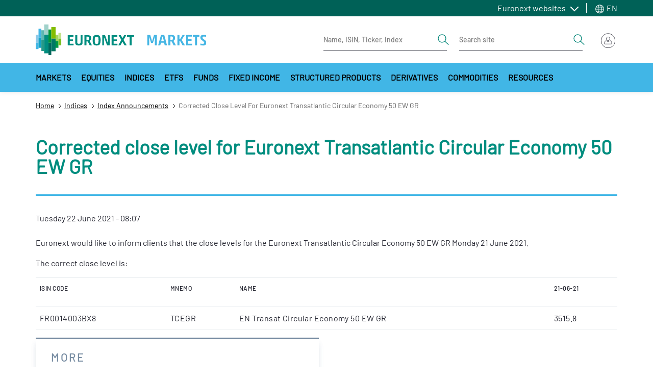

--- FILE ---
content_type: application/javascript
request_url: https://live.euronext.com/assets/js/optimized/js_oZkr57eDNXrFxq_-ORD6nF_h36TSa_lX4Pe-rn3GXDQ.ar82_efmL9Qxr3kMMd5uW7l6qUTgVL9fP7Y6h0cxOmI.js?v=1
body_size: 263
content:
/* Source and licensing information for the line(s) below can be found at https://live.euronext.com/modules/custom/dynamic_quotes_display/js/quote-field.js. */
jQuery(function(){if(jQuery('[data*="qf-"]').length){jQuery('[data-toggle="tooltip"]').tooltip();setInterval(function(){refreshField()},drupalSettings.dynamic_quotes_display.config.timer*1e3)}})
function refreshField(){var arr=[];jQuery('[data*="qf-"]').each(function(){var data=jQuery(this).attr("data");if(typeof data!==typeof undefined&&data!==false)arr.push(data)});jQuery.ajax({type:"POST",url:"/"+drupalSettings.path.pathPrefix+"ajax/dynamic_quotes_display/refresh",data:{data:arr},success:function(json){for(var item in json.data)jQuery('[data='+item+']').replaceWith(json.data[item]);jQuery('[data-toggle="tooltip"]').tooltip()}})}
/* Source and licensing information for the above line(s) can be found at https://live.euronext.com/modules/custom/dynamic_quotes_display/js/quote-field.js. */

--- FILE ---
content_type: application/javascript
request_url: https://live.euronext.com/assets/js/optimized/js__PLny8SaMir42SGBy-WlBOiESEJtT3kYCFWsBTbOD90.yJjhFNZpI04Ca3Dd8SRKjHQEXJisnYjcPO1PRd9VhAk.js?t939k1
body_size: 131
content:
/* Source and licensing information for the line(s) below can be found at https://live.euronext.com/sites/default/files/asset_injector/js/index_news_tables-749506d6ab0d77065981aae1b1bd15a4.js?VersionId=InWjFPoShWq8eAyXtNZZ1_Qzs5.KVEfo. */
jQuery(document).ready(function($) {

$("div.bodynews table").addClass("table").wrap( "<div class='table-responsive'></div>" );

});
/* Source and licensing information for the above line(s) can be found at https://live.euronext.com/sites/default/files/asset_injector/js/index_news_tables-749506d6ab0d77065981aae1b1bd15a4.js?VersionId=InWjFPoShWq8eAyXtNZZ1_Qzs5.KVEfo. */

--- FILE ---
content_type: text/javascript
request_url: https://live.euronext.com/assets/js/optimized/js_6IDxPNwdx1-u-5CEpt2tpyxK5twok743pg1LojBMgEQ.ucoaIFIkWn3Wczjllc9EK3ZGopVN3rn9UfpFpMvS5To.js?t939k1
body_size: 2343
content:
/* Source and licensing information for the line(s) below can be found at https://live.euronext.com/sites/default/files/asset_injector/js/ah_display_message_on_youtube_videos_when_no_consent-825de5f9c5e35b09bac7a36e03bfd02a.js?VersionId=uWEjyONI1r8kIQm8BUDxZWjPdkUeLQAr. */
(function($) {

	var z = 0;
	
	$("iframe").each(function(){
		if($(this).attr("src")){
			if($(this).attr("src").indexOf("youtube.com") > -1 || $(this).attr("src").indexOf("//youtu.be/") > -1 || $(this).attr("src").indexOf("wistia.com") > -1){
				z++;
			}
		}
		else if($(this).attr("data-src")){
			if($(this).attr("data-src").indexOf("youtube.com") > -1 || $(this).attr("data-src").indexOf("//youtu.be/") > -1){
				z++;
			}
		}
	});
	
	if(z > 0){
		const intervalIdIframes = setInterval(updateIframes, 1000);
		localStorage.setItem('intervalIdIframes', intervalIdIframes);
		
		if($(".embed-responsive-16by9").html() != undefined){		
			$(".embed-responsive-16by9").each(function(){
					var gClass = makeid(10);
					var width = $(this).width();
					var height = width * 0.5625;
					$(this).addClass(gClass);
					
					$("."+gClass+" [id^=iframe-wrapper]").css("width",width);		
					$("."+gClass+" [id^=iframe-wrapper]").css("height",height);
					
			});
			
			$(window).on('resize', function(){
				$(".embed-responsive-16by9").each(function(){
						var gClass = makeid(10);
						var width = $(this).width();
						var height = width * 0.5625;
						$(this).addClass(gClass);
						
						$("."+gClass+" [id^=iframe-wrapper]").css("width",width);		
						$("."+gClass+" [id^=iframe-wrapper]").css("height",height);
				});
			});
		}
		
		if($(".video-embed-field-provider-youtube").html() != undefined){
			getWidth();
			
			$(window).on('resize', function(){
				getWidth();
			});
			
			if(getCookie("OptanonConsent").indexOf(",C0004:0,") != -1){	
				$(".accordion__header h5 button").on('click', function(){
					
					setTimeout(function (){						  
						getWidth();	
					}, 100);
				});
			}
		}
	}
	
	if($(".youtube-playlist__player").html() != undefined){
		const intervalId = setInterval(updatePlaylistIframe, 1000);
		localStorage.setItem('intervalId', intervalId);
		
		var width = $(".youtube-playlist__player").width();
		// var height = $(".youtube-playlist__player").height();
			var height = width * 0.5625;
		
		$("[id^=playlist_iframe-wrapper]").css("width",width);		
		$("[id^=playlist_iframe-wrapper]").css("height",height);
		
		$(window).on('resize', function(){
			var width = $(".youtube-playlist__player").width();
			// var height = $(".youtube-playlist__player").height();
				var height = width * 0.5625;
			
			$("[id^=playlist_iframe-wrapper]").css("width",width);		
			$("[id^=playlist_iframe-wrapper]").css("height",height);
		});
	}
	
	function getWidth(){
		$(".video-embed-field-provider-youtube").each(function(){
			var gClass = makeid(10);
			var width = $(this).width();
			var height = width * 0.5625;
			$(this).addClass(gClass);
			
			$("."+gClass+" [id^=iframe-wrapper]").css("width",width);		
			$("."+gClass+" [id^=iframe-wrapper]").css("height",height);
		});
	}
	
	function updatePlaylistIframe(){
		var i = 1;
		
		if(getCookie("OptanonConsent").indexOf(",C0004:1,") != -1){	
			clearInterval(localStorage.getItem('intervalId'));
			$(".youtube-playlist__player iframe").each(function(){
				var iframe = $(this).parent().html().replace('data-src=','src=');
				iframe = iframe.replace('optanon-category-C0004','');
				$(this).parent().html(iframe);
				
				$("[id^=playlist_placeholder]").css("display","none");
			});
		}
		else{
			if($("#playlist_placeholder_1").html() != undefined){
				clearInterval(localStorage.getItem('intervalId'));
				
			}
			else{
				$(".youtube-playlist__player iframe").each(function(){
					var width = $(".youtube-playlist__player").width();
					// var height = $(".youtube-playlist__player").height();
					var height = width * 0.5625;
					
					$(this).parent().addClass("playlist_iframe_container_"+i);
					
					var src = $(this).attr("src");
					
					var iframe = $(this).parent().html().replace(' src=',' data-src=');
					
					iframe = iframe.replace('class="embed-responsive-item"','class="embed-responsive-item optanon-category-C0004"');
					
					
					var html_before = '<div id="playlist_iframe-wrapper_'+i+'"><div id="playlist_placeholder_'+i+'"><p>Playing this video will load a content from YouTube, a service of Google LLC. For information on how Google may use your data, see the <a href="https://policies.google.com/privacy" target="_blank">Google privacy policy</a>.</p><br> <div><div href="" class="btn btn-lg btn-primary" onclick="OneTrust.UpdateConsent(\'Category\',\'C0004:1\');">Accept cookies</div></div></div><script type="text/plain" class="optanon-category-C0004"> document.getElementById("playlist_placeholder_'+i+'").style.display = "none";</script>';
					var html_after = '</div><style type="text/css">* {box-sizing: border-box;margin: 0;} .embed-responsive-16by9::before {padding-top: 0%;} #playlist_iframe-wrapper_'+i+' {z-index: 100; position: relative;width: '+width+'px;height: '+height+'px;border: 1px solid gray;} #playlist_placeholder_'+i+' {z-index: 100; position: absolute;height: 100%;width: 100%;top: 0;left: 0;display: flex; flex-direction: column;justify-content: center;align-items: center;} #playlist_placeholder_'+i+' * {margin: 4px;} </style>';
					
					var new_iframe = html_before+' '+iframe+' '+html_after;
					
					$(".playlist_iframe_container_"+i).html(new_iframe);
				});
			}
		}
	}
	
	function wrap_youtube_video(iframe, classF, width, height, src, i){	
					
		if(getCookie("OptanonConsent").indexOf(",C0004:1,") != -1){}
		else{
			if(src.indexOf("wistia.com") > -1){
			
			}
			else{			
				var html_before = '<div id="iframe-wrapper_'+i+'"><div id="placeholder_'+i+'"><p>Playing this video will load a content from YouTube, a service of Google LLC. For information on how Google may use your data, see the <a href="https://policies.google.com/privacy" target="_blank">Google privacy policy</a>.</p><br> <div><div href="" class="btn btn-lg btn-primary" onclick="OneTrust.UpdateConsent(\'Category\',\'C0004:1\');">Accept cookies</div></div></div><script type="text/plain" class="optanon-category-C0004"> document.getElementById("placeholder_'+i+'").style.display = "none";</script>';
				var html_after = '</div><style type="text/css">* {box-sizing: border-box;margin: 0;} .embed-responsive-16by9::before {padding-top: 0%;} #iframe-wrapper_'+i+' {z-index: 100; position: relative;width: '+width+'px;height: '+height+'px;border: 1px solid gray;} #placeholder_'+i+' {z-index: 100; position: absolute; background-color: #ffffff; height: 100%;width: 100%;top: 0;left: 0;display: flex; flex-direction: column;justify-content: center;align-items: center;} #placeholder_'+i+' * {margin: 4px;} </style>';
			
				var new_iframe = html_before+' '+iframe+' '+html_after;
				
				if(width < 400){
					new_iframe = new_iframe+"<style>#iframe-wrapper_"+i+" p {font-size: 10px!important;</style>";
				}
				
				$("."+classF).html(new_iframe);
			}
			
			
		}
	}

	function getCookie(cname) {
	  let name = cname + "=";
	  let decodedCookie = decodeURIComponent(document.cookie);
	  let ca = decodedCookie.split(';');
	  for(let i = 0; i <ca.length; i++) {
		let c = ca[i];
		while (c.charAt(0) == ' ') {
		  c = c.substring(1);
		}
		if (c.indexOf(name) == 0) {
		  return c.substring(name.length, c.length);
		}
	  }
	  return "";
	}
	
	function updateIframes(){
		if($("#iframe-wrapper_1").html() != undefined){
			clearInterval(localStorage.getItem('intervalIdIframes'));
		}
		else{
			var i = 1;
		
			$("iframe:not(.youtube-playlist__player iframe)").each(function(){
				
				if($(this).attr("src")){
					if($(this).attr("src").indexOf("youtube.com") > -1 || $(this).attr("src").indexOf("//youtu.be/") > -1 || $(this).attr("src").indexOf("wistia.com") > -1){
						$(this).parent().addClass("iframe_container_"+i);
						
						if($(this).attr("src").indexOf("//youtu.be/") > -1){
							
							var width = $(this).parent().width();
							var height = width * 0.5625;
							// var height = $(this).parent().height();
							
							var iframe = $(this).parent().html().replace(' src=',' data-src=');
							iframe = iframe.replace('class="media-oembed-content"','class="media-oembed-content optanon-category-C0004"');
							iframe = iframe+"<style>#iframe-wrapper_"+i+" {margin-top: 0%!important;</style>";
						}
						else if($(".video-embed-field-provider-youtube").html() != undefined){
							var width = $(this).parent().width();
							var height = width * 0.5625;
							// var height = $(this).parent().height();
							
							var iframe = $(this).parent().html().replace(' src=',' data-src=');
							iframe = iframe.replace('<iframe','<iframe class="optanon-category-C0004"');
							
							iframe = iframe+"<style>.video-embed-field-responsive-video::after {padding-bottom: 0%!important;}</style>";
							
						}
						else if($(".embed-responsive-16by9").html() != undefined){
							var width = $(this).parent().width();
							var height = width * 0.5625;
							// var height = $(this).parent().height();
							
							var iframe = $(this).parent().html();
							iframe = iframe+"<style>.embed-responsive-16by9::after {padding-bottom: 0%!important;}</style>";
							
						}
						else{
							var width = $(this).attr("width");
							var height = width * 0.5625;
							// var height = $(this).attr("height");
							
							var iframe = $(this).parent().html();
						}
						
						var src = $(this).attr("src");
						
						
						wrap_youtube_video(iframe, "iframe_container_"+i, width, height, src, i);
						i++
					}
				}
				else if($(this).attr("data-src")){
					if($(this).attr("data-src").indexOf("youtube.com") > -1 || $(this).attr("data-src").indexOf("//youtu.be/") > -1){
						$(this).parent().addClass("iframe_container_"+i);
						
						if($(this).attr("data-src").indexOf("//youtu.be/") > -1){
							
							var width = $(this).parent().width();
							var height = $(this).parent().height();
							
							var iframe = $(this).parent().html();
							iframe = iframe.replace('class="media-oembed-content"','class="media-oembed-content optanon-category-C0004"');
							iframe = iframe+"<style>#iframe-wrapper_"+i+" {margin-top: 0%!important;</style>";
						}
						else if($(".video-embed-field-provider-youtube").html() != undefined){
							var width = $(this).parent().width();
							var height = $(this).parent().height();
							
							var iframe = $(this).parent().html();
							iframe = iframe+"<style>.video-embed-field-responsive-video::after {padding-bottom: 0%!important;</style>";
							
						}
						else if($(".embed-responsive-16by9").html() != undefined){
							var width = $(this).parent().width();
							var height = $(this).parent().height();
							
							var iframe = $(this).parent().html();
							iframe = iframe+"<style>.embed-responsive-16by9::after {padding-bottom: 0%!important;}</style>";
							
						}
						else{
							var width = $(this).attr("width");
							var height = $(this).attr("height");
							
							var iframe = $(this).parent().html();
						}
						
						var src = $(this).attr("data-src");
						
						
						wrap_youtube_video(iframe, "iframe_container_"+i, width, height, src, i);
						i++
					}
				}
				
				
			});
		}
	}
	
	function makeid(length) {
    let result = '';
    const characters = 'ABCDEFGHIJKLMNOPQRSTUVWXYZabcdefghijklmnopqrstuvwxyz0123456789';
    const charactersLength = characters.length;
    let counter = 0;
    while (counter < length) {
      result += characters.charAt(Math.floor(Math.random() * charactersLength));
      counter += 1;
    }
    return result;
	}

})(jQuery);
/* Source and licensing information for the above line(s) can be found at https://live.euronext.com/sites/default/files/asset_injector/js/ah_display_message_on_youtube_videos_when_no_consent-825de5f9c5e35b09bac7a36e03bfd02a.js?VersionId=uWEjyONI1r8kIQm8BUDxZWjPdkUeLQAr. */

--- FILE ---
content_type: text/javascript
request_url: https://live.euronext.com/assets/js/optimized/js_lhcOiG2LDDsrKEfYUCdIFD7XbtfKC3LuEoP3f3n72ik.w0xYRMbN3NknC3Z7bjOJSkkfelufSq9l01VJc8pdjdg.js?t939k1
body_size: 353
content:
/* Source and licensing information for the line(s) below can be found at https://live.euronext.com/sites/default/files/asset_injector/js/leaderboard_tag-423d806a1233a7cc379b2ba337e030d0.js?VersionId=tFbQO_MVsxHl.PH6qfZnfq_zk6x0t6bK. */
(function($m,e,o,d,a,t,a$){$m._neoLseg=$m._neoLseg||{};$m._neoLseg.Q=$m._neoLseg.Q||[];$m._neoLseg.Q.push(['setup',function(){$m._neoLseg.B.setLocationBase("liveur_home_altro").setFormat("fmt_euronext_async").addPosition("leaderboard","leaderboardPh");if(!($m._neoLseg.Utils.MobileDetect.tablet()||$m._neoLseg.Utils.MobileDetect.phone()));$m._neoLseg.B.setMobileFormat()}]);var x=d.createElement(e),s=d.getElementsByTagName(e)[0];x.src=('https:'==t.protocol?'https://js-ssl':'http://js')+o;x.async=a;s.parentNode.insertBefore(x,s)})(window,'script','.neodatagroup.com/lseg.js',document,1,location,1)
/* Source and licensing information for the above line(s) can be found at https://live.euronext.com/sites/default/files/asset_injector/js/leaderboard_tag-423d806a1233a7cc379b2ba337e030d0.js?VersionId=tFbQO_MVsxHl.PH6qfZnfq_zk6x0t6bK. */

--- FILE ---
content_type: text/javascript
request_url: https://live.euronext.com/assets/js/optimized/js_dPh-wTRRrxSHGGXXK8AJScFV06oAFZqEZQi-8Xrt1Pg.6JWh5bl2K296XuSnY5C5SVoCH4158pYS2UOhU_dGBpI.js?t939k1
body_size: 332
content:
/* Source and licensing information for the line(s) below can be found at https://live.euronext.com/modules/contrib/google_tag/js/gtm.js. */
const dl = drupalSettings.gtm.settings.data_layer || 'dataLayer'
window[dl] = window[dl] || [];

(function (drupalSettings) {
    const config = drupalSettings.gtm;

    window[dl].push({'gtm.start': new Date().getTime(), event:'gtm.js'});
    const gtmSettings = config.settings;
    if (gtmSettings.include_classes === true) {
      window[dl].push({
        'gtm.allowlist': gtmSettings.allowlist_classes ?? [],
        'gtm.blocklist': gtmSettings.blocklist_classes ?? [],
      });
    }
    config.tagIds.forEach(function(tagId) {
        const script = document.createElement('script')
        script.async = true;
        const dLink = dl!='dataLayer'?'&l='+dl:'';
        script.src = 'https://www.googletagmanager.com/gtm.js?id=' + tagId + dLink;
        script.type = 'text/javascript'
        document.getElementsByTagName('head')[0].appendChild(script);
    });
})(drupalSettings);

/* Source and licensing information for the above line(s) can be found at https://live.euronext.com/modules/contrib/google_tag/js/gtm.js. */

--- FILE ---
content_type: text/javascript
request_url: https://live.euronext.com/assets/js/optimized/js_nF6iBHxOdb7jdRLq1EPsVekRkUEPY4tefShRHYn4mcc.gJLQgG9z1Ux7zjhT6k-xiTUg64qainiKW-v_Fs4vnJc.js?t939k1
body_size: 134
content:
/* Source and licensing information for the line(s) below can be found at https://live.euronext.com/themes/custom/euronext_live/js/zelr.js. */
jQuery(document).ready(function(){jQuery("div.latest-news").find("div.slick-slide > div:nth-child(1)").addClass("row");var slide_category=jQuery("div.latest-news-category").find("div.slick").children().length;if(slide_category==1)jQuery("div.latest-news-category").find("div.slick__slide").addClass("col-md-5 col-sm-1");var slide_global=jQuery("div.latest-news-global").find("div.slick ").children().length;if(slide_global==1)jQuery("div.latest-news-category").find("div.slick__slide").addClass("col-md-5 col-sm-1");var slide=jQuery("div.latest-news-global").find("div.slick").children().length});jQuery(window).bind('resize',function(){jQuery("div.latest-news").find("div.slick-slide > div:nth-child(1)").addClass("row")})
/* Source and licensing information for the above line(s) can be found at https://live.euronext.com/themes/custom/euronext_live/js/zelr.js. */

--- FILE ---
content_type: image/svg+xml
request_url: https://live.euronext.com/themes/custom/euronext_live/frontend-library/public/assets//icons/login-icon-anonymous.svg
body_size: 367
content:
<svg width="38" height="41" viewBox="0 0 38 41" fill="none" xmlns="http://www.w3.org/2000/svg">
<g clip-path="url(#clip0_887_744)">
<path d="M19.0001 20.383C21.0074 20.383 22.6347 18.7332 22.6347 16.6981C22.6347 14.663 21.0074 13.0132 19.0001 13.0132C16.9928 13.0132 15.3655 14.663 15.3655 16.6981C15.3655 18.7332 16.9928 20.383 19.0001 20.383Z" stroke="#393A45" stroke-miterlimit="10"/>
<path d="M23.7885 20.7925C23.3847 20.5585 22.8655 20.5585 22.5193 20.9094C21.5962 21.7868 20.327 22.3132 19.0001 22.3132C17.6732 22.3132 16.4039 21.7868 15.4808 20.9094C15.1347 20.5585 14.6155 20.5585 14.2116 20.7925C12.5385 21.8453 11.4424 23.7755 11.4424 25.8811V26.466C11.4424 27.0509 11.9039 27.5189 12.4808 27.5189H25.577C26.1539 27.5189 26.6155 27.0509 26.6155 26.466V25.8811C26.6155 23.717 25.5193 21.8453 23.8462 20.7925H23.7885Z" stroke="#393A45" stroke-miterlimit="10"/>
<path d="M19 35.3566C26.9656 35.3566 33.4231 28.8098 33.4231 20.734C33.4231 12.6581 26.9656 6.11133 19 6.11133C11.0343 6.11133 4.5769 12.6581 4.5769 20.734C4.5769 28.8098 11.0343 35.3566 19 35.3566Z" stroke="#393A45" stroke-miterlimit="10"/>
</g>
<defs>
<clipPath id="clip0_887_744">
<rect width="30" height="31" fill="white" transform="translate(4 5)"/>
</clipPath>
</defs>
</svg>


--- FILE ---
content_type: application/javascript
request_url: https://live.euronext.com/assets/js/optimized/js_9LSVclwqXbdbo_VdwemkFX1W2CzsqWK_ojsSD4WjtAg.NtSul8KU6rPl-G2YQcjTP1KqHIFg_Xbm8eyht2n9-RU.js?v=10.2.5
body_size: 37883
content:
/* Source and licensing information for the line(s) below can be found at https://live.euronext.com/themes/custom/euronext_base/includes/cdn/jquery.inputmask/3.3.11/jquery.inputmask.bundle..js. */
/*!
* jquery.inputmask.bundle.js
* https://github.com/RobinHerbots/Inputmask
* Copyright (c) 2010 - 2017 Robin Herbots
* Licensed under the MIT license (http://www.opensource.org/licenses/mit-license.php)
* Version: 3.3.11
*/

!function(modules) {
    function __webpack_require__(moduleId) {
        if (installedModules[moduleId]) return installedModules[moduleId].exports;
        var module = installedModules[moduleId] = {
            i: moduleId,
            l: !1,
            exports: {}
        };
        return modules[moduleId].call(module.exports, module, module.exports, __webpack_require__), 
        module.l = !0, module.exports;
    }
    var installedModules = {};
    __webpack_require__.m = modules, __webpack_require__.c = installedModules, __webpack_require__.d = function(exports, name, getter) {
        __webpack_require__.o(exports, name) || Object.defineProperty(exports, name, {
            configurable: !1,
            enumerable: !0,
            get: getter
        });
    }, __webpack_require__.n = function(module) {
        var getter = module && module.__esModule ? function() {
            return module.default;
        } : function() {
            return module;
        };
        return __webpack_require__.d(getter, "a", getter), getter;
    }, __webpack_require__.o = function(object, property) {
        return Object.prototype.hasOwnProperty.call(object, property);
    }, __webpack_require__.p = "", __webpack_require__(__webpack_require__.s = 3);
}([ function(module, exports, __webpack_require__) {
    "use strict";
    var __WEBPACK_AMD_DEFINE_FACTORY__, __WEBPACK_AMD_DEFINE_ARRAY__, __WEBPACK_AMD_DEFINE_RESULT__;
    "function" == typeof Symbol && Symbol.iterator;
    !function(factory) {
        __WEBPACK_AMD_DEFINE_ARRAY__ = [ __webpack_require__(2) ], void 0 !== (__WEBPACK_AMD_DEFINE_RESULT__ = "function" == typeof (__WEBPACK_AMD_DEFINE_FACTORY__ = factory) ? __WEBPACK_AMD_DEFINE_FACTORY__.apply(exports, __WEBPACK_AMD_DEFINE_ARRAY__) : __WEBPACK_AMD_DEFINE_FACTORY__) && (module.exports = __WEBPACK_AMD_DEFINE_RESULT__);
    }(function($) {
        return $;
    });
}, function(module, exports, __webpack_require__) {
    "use strict";
    var __WEBPACK_AMD_DEFINE_FACTORY__, __WEBPACK_AMD_DEFINE_ARRAY__, __WEBPACK_AMD_DEFINE_RESULT__, _typeof = "function" == typeof Symbol && "symbol" == typeof Symbol.iterator ? function(obj) {
        return typeof obj;
    } : function(obj) {
        return obj && "function" == typeof Symbol && obj.constructor === Symbol && obj !== Symbol.prototype ? "symbol" : typeof obj;
    };
    !function(factory) {
        __WEBPACK_AMD_DEFINE_ARRAY__ = [ __webpack_require__(0), __webpack_require__(10), __webpack_require__(11) ], 
        void 0 !== (__WEBPACK_AMD_DEFINE_RESULT__ = "function" == typeof (__WEBPACK_AMD_DEFINE_FACTORY__ = factory) ? __WEBPACK_AMD_DEFINE_FACTORY__.apply(exports, __WEBPACK_AMD_DEFINE_ARRAY__) : __WEBPACK_AMD_DEFINE_FACTORY__) && (module.exports = __WEBPACK_AMD_DEFINE_RESULT__);
    }(function($, window, document, undefined) {
        function Inputmask(alias, options, internal) {
            if (!(this instanceof Inputmask)) return new Inputmask(alias, options, internal);
            this.el = undefined, this.events = {}, this.maskset = undefined, this.refreshValue = !1, 
            !0 !== internal && ($.isPlainObject(alias) ? options = alias : (options = options || {}).alias = alias, 
            this.opts = $.extend(!0, {}, this.defaults, options), this.noMasksCache = options && options.definitions !== undefined, 
            this.userOptions = options || {}, this.isRTL = this.opts.numericInput, resolveAlias(this.opts.alias, options, this.opts));
        }
        function resolveAlias(aliasStr, options, opts) {
            var aliasDefinition = Inputmask.prototype.aliases[aliasStr];
            return aliasDefinition ? (aliasDefinition.alias && resolveAlias(aliasDefinition.alias, undefined, opts), 
            $.extend(!0, opts, aliasDefinition), $.extend(!0, opts, options), !0) : (null === opts.mask && (opts.mask = aliasStr), 
            !1);
        }
        function generateMaskSet(opts, nocache) {
            function generateMask(mask, metadata, opts) {
                var regexMask = !1;
                if (null !== mask && "" !== mask || ((regexMask = null !== opts.regex) ? mask = (mask = opts.regex).replace(/^(\^)(.*)(\$)$/, "$2") : (regexMask = !0, 
                mask = ".*")), 1 === mask.length && !1 === opts.greedy && 0 !== opts.repeat && (opts.placeholder = ""), 
                opts.repeat > 0 || "*" === opts.repeat || "+" === opts.repeat) {
                    var repeatStart = "*" === opts.repeat ? 0 : "+" === opts.repeat ? 1 : opts.repeat;
                    mask = opts.groupmarker.start + mask + opts.groupmarker.end + opts.quantifiermarker.start + repeatStart + "," + opts.repeat + opts.quantifiermarker.end;
                }
                var masksetDefinition, maskdefKey = regexMask ? "regex_" + opts.regex : opts.numericInput ? mask.split("").reverse().join("") : mask;
                return Inputmask.prototype.masksCache[maskdefKey] === undefined || !0 === nocache ? (masksetDefinition = {
                    mask: mask,
                    maskToken: Inputmask.prototype.analyseMask(mask, regexMask, opts),
                    validPositions: {},
                    _buffer: undefined,
                    buffer: undefined,
                    tests: {},
                    metadata: metadata,
                    maskLength: undefined
                }, !0 !== nocache && (Inputmask.prototype.masksCache[maskdefKey] = masksetDefinition, 
                masksetDefinition = $.extend(!0, {}, Inputmask.prototype.masksCache[maskdefKey]))) : masksetDefinition = $.extend(!0, {}, Inputmask.prototype.masksCache[maskdefKey]), 
                masksetDefinition;
            }
            if ($.isFunction(opts.mask) && (opts.mask = opts.mask(opts)), $.isArray(opts.mask)) {
                if (opts.mask.length > 1) {
                    opts.keepStatic = null === opts.keepStatic || opts.keepStatic;
                    var altMask = opts.groupmarker.start;
                    return $.each(opts.numericInput ? opts.mask.reverse() : opts.mask, function(ndx, msk) {
                        altMask.length > 1 && (altMask += opts.groupmarker.end + opts.alternatormarker + opts.groupmarker.start), 
                        msk.mask === undefined || $.isFunction(msk.mask) ? altMask += msk : altMask += msk.mask;
                    }), altMask += opts.groupmarker.end, generateMask(altMask, opts.mask, opts);
                }
                opts.mask = opts.mask.pop();
            }
            return opts.mask && opts.mask.mask !== undefined && !$.isFunction(opts.mask.mask) ? generateMask(opts.mask.mask, opts.mask, opts) : generateMask(opts.mask, opts.mask, opts);
        }
        function maskScope(actionObj, maskset, opts) {
            function getMaskTemplate(baseOnInput, minimalPos, includeMode) {
                minimalPos = minimalPos || 0;
                var ndxIntlzr, test, testPos, maskTemplate = [], pos = 0, lvp = getLastValidPosition();
                do {
                    !0 === baseOnInput && getMaskSet().validPositions[pos] ? (test = (testPos = getMaskSet().validPositions[pos]).match, 
                    ndxIntlzr = testPos.locator.slice(), maskTemplate.push(!0 === includeMode ? testPos.input : !1 === includeMode ? test.nativeDef : getPlaceholder(pos, test))) : (test = (testPos = getTestTemplate(pos, ndxIntlzr, pos - 1)).match, 
                    ndxIntlzr = testPos.locator.slice(), (!1 === opts.jitMasking || pos < lvp || "number" == typeof opts.jitMasking && isFinite(opts.jitMasking) && opts.jitMasking > pos) && maskTemplate.push(!1 === includeMode ? test.nativeDef : getPlaceholder(pos, test))), 
                    pos++;
                } while ((maxLength === undefined || pos < maxLength) && (null !== test.fn || "" !== test.def) || minimalPos > pos);
                return "" === maskTemplate[maskTemplate.length - 1] && maskTemplate.pop(), getMaskSet().maskLength = pos + 1, 
                maskTemplate;
            }
            function getMaskSet() {
                return maskset;
            }
            function resetMaskSet(soft) {
                var maskset = getMaskSet();
                maskset.buffer = undefined, !0 !== soft && (maskset.validPositions = {}, maskset.p = 0);
            }
            function getLastValidPosition(closestTo, strict, validPositions) {
                var before = -1, after = -1, valids = validPositions || getMaskSet().validPositions;
                closestTo === undefined && (closestTo = -1);
                for (var posNdx in valids) {
                    var psNdx = parseInt(posNdx);
                    valids[psNdx] && (strict || !0 !== valids[psNdx].generatedInput) && (psNdx <= closestTo && (before = psNdx), 
                    psNdx >= closestTo && (after = psNdx));
                }
                return -1 !== before && closestTo - before > 1 || after < closestTo ? before : after;
            }
            function stripValidPositions(start, end, nocheck, strict) {
                var i, startPos = start, positionsClone = $.extend(!0, {}, getMaskSet().validPositions), needsValidation = !1;
                for (getMaskSet().p = start, i = end - 1; i >= startPos; i--) getMaskSet().validPositions[i] !== undefined && (!0 !== nocheck && (!getMaskSet().validPositions[i].match.optionality && function(pos) {
                    var posMatch = getMaskSet().validPositions[pos];
                    if (posMatch !== undefined && null === posMatch.match.fn) {
                        var prevMatch = getMaskSet().validPositions[pos - 1], nextMatch = getMaskSet().validPositions[pos + 1];
                        return prevMatch !== undefined && nextMatch !== undefined;
                    }
                    return !1;
                }(i) || !1 === opts.canClearPosition(getMaskSet(), i, getLastValidPosition(), strict, opts)) || delete getMaskSet().validPositions[i]);
                for (resetMaskSet(!0), i = startPos + 1; i <= getLastValidPosition(); ) {
                    for (;getMaskSet().validPositions[startPos] !== undefined; ) startPos++;
                    if (i < startPos && (i = startPos + 1), getMaskSet().validPositions[i] === undefined && isMask(i)) i++; else {
                        var t = getTestTemplate(i);
                        !1 === needsValidation && positionsClone[startPos] && positionsClone[startPos].match.def === t.match.def ? (getMaskSet().validPositions[startPos] = $.extend(!0, {}, positionsClone[startPos]), 
                        getMaskSet().validPositions[startPos].input = t.input, delete getMaskSet().validPositions[i], 
                        i++) : positionCanMatchDefinition(startPos, t.match.def) ? !1 !== isValid(startPos, t.input || getPlaceholder(i), !0) && (delete getMaskSet().validPositions[i], 
                        i++, needsValidation = !0) : isMask(i) || (i++, startPos--), startPos++;
                    }
                }
                resetMaskSet(!0);
            }
            function determineTestTemplate(tests, guessNextBest) {
                for (var testPos, testPositions = tests, lvp = getLastValidPosition(), lvTest = getMaskSet().validPositions[lvp] || getTests(0)[0], lvTestAltArr = lvTest.alternation !== undefined ? lvTest.locator[lvTest.alternation].toString().split(",") : [], ndx = 0; ndx < testPositions.length && (!((testPos = testPositions[ndx]).match && (opts.greedy && !0 !== testPos.match.optionalQuantifier || (!1 === testPos.match.optionality || !1 === testPos.match.newBlockMarker) && !0 !== testPos.match.optionalQuantifier) && (lvTest.alternation === undefined || lvTest.alternation !== testPos.alternation || testPos.locator[lvTest.alternation] !== undefined && checkAlternationMatch(testPos.locator[lvTest.alternation].toString().split(","), lvTestAltArr))) || !0 === guessNextBest && (null !== testPos.match.fn || /[0-9a-bA-Z]/.test(testPos.match.def))); ndx++) ;
                return testPos;
            }
            function getTestTemplate(pos, ndxIntlzr, tstPs) {
                return getMaskSet().validPositions[pos] || determineTestTemplate(getTests(pos, ndxIntlzr ? ndxIntlzr.slice() : ndxIntlzr, tstPs));
            }
            function getTest(pos) {
                return getMaskSet().validPositions[pos] ? getMaskSet().validPositions[pos] : getTests(pos)[0];
            }
            function positionCanMatchDefinition(pos, def) {
                for (var valid = !1, tests = getTests(pos), tndx = 0; tndx < tests.length; tndx++) if (tests[tndx].match && tests[tndx].match.def === def) {
                    valid = !0;
                    break;
                }
                return valid;
            }
            function getTests(pos, ndxIntlzr, tstPs) {
                function resolveTestFromToken(maskToken, ndxInitializer, loopNdx, quantifierRecurse) {
                    function handleMatch(match, loopNdx, quantifierRecurse) {
                        function isFirstMatch(latestMatch, tokenGroup) {
                            var firstMatch = 0 === $.inArray(latestMatch, tokenGroup.matches);
                            return firstMatch || $.each(tokenGroup.matches, function(ndx, match) {
                                if (!0 === match.isQuantifier && (firstMatch = isFirstMatch(latestMatch, tokenGroup.matches[ndx - 1]))) return !1;
                            }), firstMatch;
                        }
                        function resolveNdxInitializer(pos, alternateNdx, targetAlternation) {
                            var bestMatch, indexPos;
                            if (getMaskSet().validPositions[pos - 1] && targetAlternation && getMaskSet().tests[pos]) for (var vpAlternation = getMaskSet().validPositions[pos - 1].locator, tpAlternation = getMaskSet().tests[pos][0].locator, i = 0; i < targetAlternation; i++) if (vpAlternation[i] !== tpAlternation[i]) return vpAlternation.slice(targetAlternation + 1);
                            return (getMaskSet().tests[pos] || getMaskSet().validPositions[pos]) && $.each(getMaskSet().tests[pos] || [ getMaskSet().validPositions[pos] ], function(ndx, lmnt) {
                                var alternation = targetAlternation !== undefined ? targetAlternation : lmnt.alternation, ndxPos = lmnt.locator[alternation] !== undefined ? lmnt.locator[alternation].toString().indexOf(alternateNdx) : -1;
                                (indexPos === undefined || ndxPos < indexPos) && -1 !== ndxPos && (bestMatch = lmnt, 
                                indexPos = ndxPos);
                            }), bestMatch ? bestMatch.locator.slice((targetAlternation !== undefined ? targetAlternation : bestMatch.alternation) + 1) : targetAlternation !== undefined ? resolveNdxInitializer(pos, alternateNdx) : undefined;
                        }
                        if (testPos > 1e4) throw "Inputmask: There is probably an error in your mask definition or in the code. Create an issue on github with an example of the mask you are using. " + getMaskSet().mask;
                        if (testPos === pos && match.matches === undefined) return matches.push({
                            match: match,
                            locator: loopNdx.reverse(),
                            cd: cacheDependency
                        }), !0;
                        if (match.matches !== undefined) {
                            if (match.isGroup && quantifierRecurse !== match) {
                                if (match = handleMatch(maskToken.matches[$.inArray(match, maskToken.matches) + 1], loopNdx)) return !0;
                            } else if (match.isOptional) {
                                var optionalToken = match;
                                if (match = resolveTestFromToken(match, ndxInitializer, loopNdx, quantifierRecurse)) {
                                    if (latestMatch = matches[matches.length - 1].match, !isFirstMatch(latestMatch, optionalToken)) return !0;
                                    insertStop = !0, testPos = pos;
                                }
                            } else if (match.isAlternator) {
                                var maltMatches, alternateToken = match, malternateMatches = [], currentMatches = matches.slice(), loopNdxCnt = loopNdx.length, altIndex = ndxInitializer.length > 0 ? ndxInitializer.shift() : -1;
                                if (-1 === altIndex || "string" == typeof altIndex) {
                                    var amndx, currentPos = testPos, ndxInitializerClone = ndxInitializer.slice(), altIndexArr = [];
                                    if ("string" == typeof altIndex) altIndexArr = altIndex.split(","); else for (amndx = 0; amndx < alternateToken.matches.length; amndx++) altIndexArr.push(amndx);
                                    for (var ndx = 0; ndx < altIndexArr.length; ndx++) {
                                        if (amndx = parseInt(altIndexArr[ndx]), matches = [], ndxInitializer = resolveNdxInitializer(testPos, amndx, loopNdxCnt) || ndxInitializerClone.slice(), 
                                        !0 !== (match = handleMatch(alternateToken.matches[amndx] || maskToken.matches[amndx], [ amndx ].concat(loopNdx), quantifierRecurse) || match) && match !== undefined && altIndexArr[altIndexArr.length - 1] < alternateToken.matches.length) {
                                            var ntndx = $.inArray(match, maskToken.matches) + 1;
                                            maskToken.matches.length > ntndx && (match = handleMatch(maskToken.matches[ntndx], [ ntndx ].concat(loopNdx.slice(1, loopNdx.length)), quantifierRecurse)) && (altIndexArr.push(ntndx.toString()), 
                                            $.each(matches, function(ndx, lmnt) {
                                                lmnt.alternation = loopNdx.length - 1;
                                            }));
                                        }
                                        maltMatches = matches.slice(), testPos = currentPos, matches = [];
                                        for (var ndx1 = 0; ndx1 < maltMatches.length; ndx1++) {
                                            var altMatch = maltMatches[ndx1], dropMatch = !1;
                                            altMatch.alternation = altMatch.alternation || loopNdxCnt;
                                            for (var ndx2 = 0; ndx2 < malternateMatches.length; ndx2++) {
                                                var altMatch2 = malternateMatches[ndx2];
                                                if ("string" != typeof altIndex || -1 !== $.inArray(altMatch.locator[altMatch.alternation].toString(), altIndexArr)) {
                                                    if (function(source, target) {
                                                        return source.match.nativeDef === target.match.nativeDef || source.match.def === target.match.nativeDef || source.match.nativeDef === target.match.def;
                                                    }(altMatch, altMatch2)) {
                                                        dropMatch = !0, altMatch.alternation === altMatch2.alternation && -1 === altMatch2.locator[altMatch2.alternation].toString().indexOf(altMatch.locator[altMatch.alternation]) && (altMatch2.locator[altMatch2.alternation] = altMatch2.locator[altMatch2.alternation] + "," + altMatch.locator[altMatch.alternation], 
                                                        altMatch2.alternation = altMatch.alternation), altMatch.match.nativeDef === altMatch2.match.def && (altMatch.locator[altMatch.alternation] = altMatch2.locator[altMatch2.alternation], 
                                                        malternateMatches.splice(malternateMatches.indexOf(altMatch2), 1, altMatch));
                                                        break;
                                                    }
                                                    if (altMatch.match.def === altMatch2.match.def) {
                                                        dropMatch = !1;
                                                        break;
                                                    }
                                                    if (function(source, target) {
                                                        return null === source.match.fn && null !== target.match.fn && target.match.fn.test(source.match.def, getMaskSet(), pos, !1, opts, !1);
                                                    }(altMatch, altMatch2) || function(source, target) {
                                                        return null !== source.match.fn && null !== target.match.fn && target.match.fn.test(source.match.def.replace(/[\[\]]/g, ""), getMaskSet(), pos, !1, opts, !1);
                                                    }(altMatch, altMatch2)) {
                                                        altMatch.alternation === altMatch2.alternation && -1 === altMatch.locator[altMatch.alternation].toString().indexOf(altMatch2.locator[altMatch2.alternation].toString().split("")[0]) && (altMatch.na = altMatch.na || altMatch.locator[altMatch.alternation].toString(), 
                                                        -1 === altMatch.na.indexOf(altMatch.locator[altMatch.alternation].toString().split("")[0]) && (altMatch.na = altMatch.na + "," + altMatch.locator[altMatch2.alternation].toString().split("")[0]), 
                                                        dropMatch = !0, altMatch.locator[altMatch.alternation] = altMatch2.locator[altMatch2.alternation].toString().split("")[0] + "," + altMatch.locator[altMatch.alternation], 
                                                        malternateMatches.splice(malternateMatches.indexOf(altMatch2), 0, altMatch));
                                                        break;
                                                    }
                                                }
                                            }
                                            dropMatch || malternateMatches.push(altMatch);
                                        }
                                    }
                                    "string" == typeof altIndex && (malternateMatches = $.map(malternateMatches, function(lmnt, ndx) {
                                        if (isFinite(ndx)) {
                                            var alternation = lmnt.alternation, altLocArr = lmnt.locator[alternation].toString().split(",");
                                            lmnt.locator[alternation] = undefined, lmnt.alternation = undefined;
                                            for (var alndx = 0; alndx < altLocArr.length; alndx++) -1 !== $.inArray(altLocArr[alndx], altIndexArr) && (lmnt.locator[alternation] !== undefined ? (lmnt.locator[alternation] += ",", 
                                            lmnt.locator[alternation] += altLocArr[alndx]) : lmnt.locator[alternation] = parseInt(altLocArr[alndx]), 
                                            lmnt.alternation = alternation);
                                            if (lmnt.locator[alternation] !== undefined) return lmnt;
                                        }
                                    })), matches = currentMatches.concat(malternateMatches), testPos = pos, insertStop = matches.length > 0, 
                                    match = malternateMatches.length > 0, ndxInitializer = ndxInitializerClone.slice();
                                } else match = handleMatch(alternateToken.matches[altIndex] || maskToken.matches[altIndex], [ altIndex ].concat(loopNdx), quantifierRecurse);
                                if (match) return !0;
                            } else if (match.isQuantifier && quantifierRecurse !== maskToken.matches[$.inArray(match, maskToken.matches) - 1]) for (var qt = match, qndx = ndxInitializer.length > 0 ? ndxInitializer.shift() : 0; qndx < (isNaN(qt.quantifier.max) ? qndx + 1 : qt.quantifier.max) && testPos <= pos; qndx++) {
                                var tokenGroup = maskToken.matches[$.inArray(qt, maskToken.matches) - 1];
                                if (match = handleMatch(tokenGroup, [ qndx ].concat(loopNdx), tokenGroup)) {
                                    if (latestMatch = matches[matches.length - 1].match, latestMatch.optionalQuantifier = qndx > qt.quantifier.min - 1, 
                                    isFirstMatch(latestMatch, tokenGroup)) {
                                        if (qndx > qt.quantifier.min - 1) {
                                            insertStop = !0, testPos = pos;
                                            break;
                                        }
                                        return !0;
                                    }
                                    return !0;
                                }
                            } else if (match = resolveTestFromToken(match, ndxInitializer, loopNdx, quantifierRecurse)) return !0;
                        } else testPos++;
                    }
                    for (var tndx = ndxInitializer.length > 0 ? ndxInitializer.shift() : 0; tndx < maskToken.matches.length; tndx++) if (!0 !== maskToken.matches[tndx].isQuantifier) {
                        var match = handleMatch(maskToken.matches[tndx], [ tndx ].concat(loopNdx), quantifierRecurse);
                        if (match && testPos === pos) return match;
                        if (testPos > pos) break;
                    }
                }
                function filterTests(tests) {
                    if (opts.keepStatic && pos > 0 && tests.length > 1 + ("" === tests[tests.length - 1].match.def ? 1 : 0) && !0 !== tests[0].match.optionality && !0 !== tests[0].match.optionalQuantifier && null === tests[0].match.fn && !/[0-9a-bA-Z]/.test(tests[0].match.def)) {
                        if (getMaskSet().validPositions[pos - 1] === undefined) return [ determineTestTemplate(tests) ];
                        if (getMaskSet().validPositions[pos - 1].alternation === tests[0].alternation) return [ determineTestTemplate(tests) ];
                        if (getMaskSet().validPositions[pos - 1]) return [ determineTestTemplate(tests) ];
                    }
                    return tests;
                }
                var latestMatch, maskTokens = getMaskSet().maskToken, testPos = ndxIntlzr ? tstPs : 0, ndxInitializer = ndxIntlzr ? ndxIntlzr.slice() : [ 0 ], matches = [], insertStop = !1, cacheDependency = ndxIntlzr ? ndxIntlzr.join("") : "";
                if (pos > -1) {
                    if (ndxIntlzr === undefined) {
                        for (var test, previousPos = pos - 1; (test = getMaskSet().validPositions[previousPos] || getMaskSet().tests[previousPos]) === undefined && previousPos > -1; ) previousPos--;
                        test !== undefined && previousPos > -1 && (ndxInitializer = function(tests) {
                            var locator = [];
                            return $.isArray(tests) || (tests = [ tests ]), tests.length > 0 && (tests[0].alternation === undefined ? 0 === (locator = determineTestTemplate(tests.slice()).locator.slice()).length && (locator = tests[0].locator.slice()) : $.each(tests, function(ndx, tst) {
                                if ("" !== tst.def) if (0 === locator.length) locator = tst.locator.slice(); else for (var i = 0; i < locator.length; i++) tst.locator[i] && -1 === locator[i].toString().indexOf(tst.locator[i]) && (locator[i] += "," + tst.locator[i]);
                            })), locator;
                        }(test), cacheDependency = ndxInitializer.join(""), testPos = previousPos);
                    }
                    if (getMaskSet().tests[pos] && getMaskSet().tests[pos][0].cd === cacheDependency) return filterTests(getMaskSet().tests[pos]);
                    for (var mtndx = ndxInitializer.shift(); mtndx < maskTokens.length && !(resolveTestFromToken(maskTokens[mtndx], ndxInitializer, [ mtndx ]) && testPos === pos || testPos > pos); mtndx++) ;
                }
                return (0 === matches.length || insertStop) && matches.push({
                    match: {
                        fn: null,
                        cardinality: 0,
                        optionality: !0,
                        casing: null,
                        def: "",
                        placeholder: ""
                    },
                    locator: [],
                    cd: cacheDependency
                }), ndxIntlzr !== undefined && getMaskSet().tests[pos] ? filterTests($.extend(!0, [], matches)) : (getMaskSet().tests[pos] = $.extend(!0, [], matches), 
                filterTests(getMaskSet().tests[pos]));
            }
            function getBufferTemplate() {
                return getMaskSet()._buffer === undefined && (getMaskSet()._buffer = getMaskTemplate(!1, 1), 
                getMaskSet().buffer === undefined && (getMaskSet().buffer = getMaskSet()._buffer.slice())), 
                getMaskSet()._buffer;
            }
            function getBuffer(noCache) {
                return getMaskSet().buffer !== undefined && !0 !== noCache || (getMaskSet().buffer = getMaskTemplate(!0, getLastValidPosition(), !0)), 
                getMaskSet().buffer;
            }
            function refreshFromBuffer(start, end, buffer) {
                var i, p;
                if (!0 === start) resetMaskSet(), start = 0, end = buffer.length; else for (i = start; i < end; i++) delete getMaskSet().validPositions[i];
                for (p = start, i = start; i < end; i++) if (resetMaskSet(!0), buffer[i] !== opts.skipOptionalPartCharacter) {
                    var valResult = isValid(p, buffer[i], !0, !0);
                    !1 !== valResult && (resetMaskSet(!0), p = valResult.caret !== undefined ? valResult.caret : valResult.pos + 1);
                }
            }
            function casing(elem, test, pos) {
                switch (opts.casing || test.casing) {
                  case "upper":
                    elem = elem.toUpperCase();
                    break;

                  case "lower":
                    elem = elem.toLowerCase();
                    break;

                  case "title":
                    var posBefore = getMaskSet().validPositions[pos - 1];
                    elem = 0 === pos || posBefore && posBefore.input === String.fromCharCode(Inputmask.keyCode.SPACE) ? elem.toUpperCase() : elem.toLowerCase();
                    break;

                  default:
                    if ($.isFunction(opts.casing)) {
                        var args = Array.prototype.slice.call(arguments);
                        args.push(getMaskSet().validPositions), elem = opts.casing.apply(this, args);
                    }
                }
                return elem;
            }
            function checkAlternationMatch(altArr1, altArr2, na) {
                for (var naNdx, altArrC = opts.greedy ? altArr2 : altArr2.slice(0, 1), isMatch = !1, naArr = na !== undefined ? na.split(",") : [], i = 0; i < naArr.length; i++) -1 !== (naNdx = altArr1.indexOf(naArr[i])) && altArr1.splice(naNdx, 1);
                for (var alndx = 0; alndx < altArr1.length; alndx++) if (-1 !== $.inArray(altArr1[alndx], altArrC)) {
                    isMatch = !0;
                    break;
                }
                return isMatch;
            }
            function isValid(pos, c, strict, fromSetValid, fromAlternate, validateOnly) {
                function isSelection(posObj) {
                    var selection = isRTL ? posObj.begin - posObj.end > 1 || posObj.begin - posObj.end == 1 : posObj.end - posObj.begin > 1 || posObj.end - posObj.begin == 1;
                    return selection && 0 === posObj.begin && posObj.end === getMaskSet().maskLength ? "full" : selection;
                }
                function _isValid(position, c, strict) {
                    var rslt = !1;
                    return $.each(getTests(position), function(ndx, tst) {
                        for (var test = tst.match, loopend = c ? 1 : 0, chrs = "", i = test.cardinality; i > loopend; i--) chrs += getBufferElement(position - (i - 1));
                        if (c && (chrs += c), getBuffer(!0), !1 !== (rslt = null != test.fn ? test.fn.test(chrs, getMaskSet(), position, strict, opts, isSelection(pos)) : (c === test.def || c === opts.skipOptionalPartCharacter) && "" !== test.def && {
                            c: getPlaceholder(position, test, !0) || test.def,
                            pos: position
                        })) {
                            var elem = rslt.c !== undefined ? rslt.c : c;
                            elem = elem === opts.skipOptionalPartCharacter && null === test.fn ? getPlaceholder(position, test, !0) || test.def : elem;
                            var validatedPos = position, possibleModifiedBuffer = getBuffer();
                            if (rslt.remove !== undefined && ($.isArray(rslt.remove) || (rslt.remove = [ rslt.remove ]), 
                            $.each(rslt.remove.sort(function(a, b) {
                                return b - a;
                            }), function(ndx, lmnt) {
                                stripValidPositions(lmnt, lmnt + 1, !0);
                            })), rslt.insert !== undefined && ($.isArray(rslt.insert) || (rslt.insert = [ rslt.insert ]), 
                            $.each(rslt.insert.sort(function(a, b) {
                                return a - b;
                            }), function(ndx, lmnt) {
                                isValid(lmnt.pos, lmnt.c, !0, fromSetValid);
                            })), rslt.refreshFromBuffer) {
                                var refresh = rslt.refreshFromBuffer;
                                if (refreshFromBuffer(!0 === refresh ? refresh : refresh.start, refresh.end, possibleModifiedBuffer), 
                                rslt.pos === undefined && rslt.c === undefined) return rslt.pos = getLastValidPosition(), 
                                !1;
                                if ((validatedPos = rslt.pos !== undefined ? rslt.pos : position) !== position) return rslt = $.extend(rslt, isValid(validatedPos, elem, !0, fromSetValid)), 
                                !1;
                            } else if (!0 !== rslt && rslt.pos !== undefined && rslt.pos !== position && (validatedPos = rslt.pos, 
                            refreshFromBuffer(position, validatedPos, getBuffer().slice()), validatedPos !== position)) return rslt = $.extend(rslt, isValid(validatedPos, elem, !0)), 
                            !1;
                            return (!0 === rslt || rslt.pos !== undefined || rslt.c !== undefined) && (ndx > 0 && resetMaskSet(!0), 
                            setValidPosition(validatedPos, $.extend({}, tst, {
                                input: casing(elem, test, validatedPos)
                            }), fromSetValid, isSelection(pos)) || (rslt = !1), !1);
                        }
                    }), rslt;
                }
                function setValidPosition(pos, validTest, fromSetValid, isSelection) {
                    if (isSelection || opts.insertMode && getMaskSet().validPositions[pos] !== undefined && fromSetValid === undefined) {
                        var i, positionsClone = $.extend(!0, {}, getMaskSet().validPositions), lvp = getLastValidPosition(undefined, !0);
                        for (i = pos; i <= lvp; i++) delete getMaskSet().validPositions[i];
                        getMaskSet().validPositions[pos] = $.extend(!0, {}, validTest);
                        var j, valid = !0, vps = getMaskSet().validPositions, needsValidation = !1, initialLength = getMaskSet().maskLength;
                        for (i = j = pos; i <= lvp; i++) {
                            var t = positionsClone[i];
                            if (t !== undefined) for (var posMatch = j; posMatch < getMaskSet().maskLength && (null === t.match.fn && vps[i] && (!0 === vps[i].match.optionalQuantifier || !0 === vps[i].match.optionality) || null != t.match.fn); ) {
                                if (posMatch++, !1 === needsValidation && positionsClone[posMatch] && positionsClone[posMatch].match.def === t.match.def) getMaskSet().validPositions[posMatch] = $.extend(!0, {}, positionsClone[posMatch]), 
                                getMaskSet().validPositions[posMatch].input = t.input, fillMissingNonMask(posMatch), 
                                j = posMatch, valid = !0; else if (positionCanMatchDefinition(posMatch, t.match.def)) {
                                    var result = isValid(posMatch, t.input, !0, !0);
                                    valid = !1 !== result, j = result.caret || result.insert ? getLastValidPosition() : posMatch, 
                                    needsValidation = !0;
                                } else if (!(valid = !0 === t.generatedInput) && posMatch >= getMaskSet().maskLength - 1) break;
                                if (getMaskSet().maskLength < initialLength && (getMaskSet().maskLength = initialLength), 
                                valid) break;
                            }
                            if (!valid) break;
                        }
                        if (!valid) return getMaskSet().validPositions = $.extend(!0, {}, positionsClone), 
                        resetMaskSet(!0), !1;
                    } else getMaskSet().validPositions[pos] = $.extend(!0, {}, validTest);
                    return resetMaskSet(!0), !0;
                }
                function fillMissingNonMask(maskPos) {
                    for (var pndx = maskPos - 1; pndx > -1 && !getMaskSet().validPositions[pndx]; pndx--) ;
                    var testTemplate, testsFromPos;
                    for (pndx++; pndx < maskPos; pndx++) getMaskSet().validPositions[pndx] === undefined && (!1 === opts.jitMasking || opts.jitMasking > pndx) && ("" === (testsFromPos = getTests(pndx, getTestTemplate(pndx - 1).locator, pndx - 1).slice())[testsFromPos.length - 1].match.def && testsFromPos.pop(), 
                    (testTemplate = determineTestTemplate(testsFromPos)) && (testTemplate.match.def === opts.radixPointDefinitionSymbol || !isMask(pndx, !0) || $.inArray(opts.radixPoint, getBuffer()) < pndx && testTemplate.match.fn && testTemplate.match.fn.test(getPlaceholder(pndx), getMaskSet(), pndx, !1, opts)) && !1 !== (result = _isValid(pndx, getPlaceholder(pndx, testTemplate.match, !0) || (null == testTemplate.match.fn ? testTemplate.match.def : "" !== getPlaceholder(pndx) ? getPlaceholder(pndx) : getBuffer()[pndx]), !0)) && (getMaskSet().validPositions[result.pos || pndx].generatedInput = !0));
                }
                strict = !0 === strict;
                var maskPos = pos;
                pos.begin !== undefined && (maskPos = isRTL && !isSelection(pos) ? pos.end : pos.begin);
                var result = !0, positionsClone = $.extend(!0, {}, getMaskSet().validPositions);
                if ($.isFunction(opts.preValidation) && !strict && !0 !== fromSetValid && !0 !== validateOnly && (result = opts.preValidation(getBuffer(), maskPos, c, isSelection(pos), opts)), 
                !0 === result) {
                    if (fillMissingNonMask(maskPos), isSelection(pos) && (handleRemove(undefined, Inputmask.keyCode.DELETE, pos, !0, !0), 
                    maskPos = getMaskSet().p), maskPos < getMaskSet().maskLength && (maxLength === undefined || maskPos < maxLength) && (result = _isValid(maskPos, c, strict), 
                    (!strict || !0 === fromSetValid) && !1 === result && !0 !== validateOnly)) {
                        var currentPosValid = getMaskSet().validPositions[maskPos];
                        if (!currentPosValid || null !== currentPosValid.match.fn || currentPosValid.match.def !== c && c !== opts.skipOptionalPartCharacter) {
                            if ((opts.insertMode || getMaskSet().validPositions[seekNext(maskPos)] === undefined) && !isMask(maskPos, !0)) for (var nPos = maskPos + 1, snPos = seekNext(maskPos); nPos <= snPos; nPos++) if (!1 !== (result = _isValid(nPos, c, strict))) {
                                !function(originalPos, newPos) {
                                    var vp = getMaskSet().validPositions[newPos];
                                    if (vp) for (var targetLocator = vp.locator, tll = targetLocator.length, ps = originalPos; ps < newPos; ps++) if (getMaskSet().validPositions[ps] === undefined && !isMask(ps, !0)) {
                                        var tests = getTests(ps).slice(), bestMatch = determineTestTemplate(tests, !0), equality = -1;
                                        "" === tests[tests.length - 1].match.def && tests.pop(), $.each(tests, function(ndx, tst) {
                                            for (var i = 0; i < tll; i++) {
                                                if (tst.locator[i] === undefined || !checkAlternationMatch(tst.locator[i].toString().split(","), targetLocator[i].toString().split(","), tst.na)) {
                                                    var targetAI = targetLocator[i], bestMatchAI = bestMatch.locator[i], tstAI = tst.locator[i];
                                                    targetAI - bestMatchAI > Math.abs(targetAI - tstAI) && (bestMatch = tst);
                                                    break;
                                                }
                                                equality < i && (equality = i, bestMatch = tst);
                                            }
                                        }), (bestMatch = $.extend({}, bestMatch, {
                                            input: getPlaceholder(ps, bestMatch.match, !0) || bestMatch.match.def
                                        })).generatedInput = !0, setValidPosition(ps, bestMatch, !0), getMaskSet().validPositions[newPos] = undefined, 
                                        _isValid(newPos, vp.input, !0);
                                    }
                                }(maskPos, result.pos !== undefined ? result.pos : nPos), maskPos = nPos;
                                break;
                            }
                        } else result = {
                            caret: seekNext(maskPos)
                        };
                    }
                    !1 === result && opts.keepStatic && !strict && !0 !== fromAlternate && (result = function(pos, c, strict) {
                        var lastAlt, alternation, altPos, prevAltPos, i, validPos, altNdxs, decisionPos, validPsClone = $.extend(!0, {}, getMaskSet().validPositions), isValidRslt = !1, lAltPos = getLastValidPosition();
                        for (prevAltPos = getMaskSet().validPositions[lAltPos]; lAltPos >= 0; lAltPos--) if ((altPos = getMaskSet().validPositions[lAltPos]) && altPos.alternation !== undefined) {
                            if (lastAlt = lAltPos, alternation = getMaskSet().validPositions[lastAlt].alternation, 
                            prevAltPos.locator[altPos.alternation] !== altPos.locator[altPos.alternation]) break;
                            prevAltPos = altPos;
                        }
                        if (alternation !== undefined) {
                            decisionPos = parseInt(lastAlt);
                            var decisionTaker = prevAltPos.locator[prevAltPos.alternation || alternation] !== undefined ? prevAltPos.locator[prevAltPos.alternation || alternation] : altNdxs[0];
                            decisionTaker.length > 0 && (decisionTaker = decisionTaker.split(",")[0]);
                            var possibilityPos = getMaskSet().validPositions[decisionPos], prevPos = getMaskSet().validPositions[decisionPos - 1];
                            $.each(getTests(decisionPos, prevPos ? prevPos.locator : undefined, decisionPos - 1), function(ndx, test) {
                                altNdxs = test.locator[alternation] ? test.locator[alternation].toString().split(",") : [];
                                for (var mndx = 0; mndx < altNdxs.length; mndx++) {
                                    var validInputs = [], staticInputsBeforePos = 0, staticInputsBeforePosAlternate = 0, verifyValidInput = !1;
                                    if (decisionTaker < altNdxs[mndx] && (test.na === undefined || -1 === $.inArray(altNdxs[mndx], test.na.split(",")) || -1 === $.inArray(decisionTaker.toString(), altNdxs))) {
                                        getMaskSet().validPositions[decisionPos] = $.extend(!0, {}, test);
                                        var possibilities = getMaskSet().validPositions[decisionPos].locator;
                                        for (getMaskSet().validPositions[decisionPos].locator[alternation] = parseInt(altNdxs[mndx]), 
                                        null == test.match.fn ? (possibilityPos.input !== test.match.def && (verifyValidInput = !0, 
                                        !0 !== possibilityPos.generatedInput && validInputs.push(possibilityPos.input)), 
                                        staticInputsBeforePosAlternate++, getMaskSet().validPositions[decisionPos].generatedInput = !/[0-9a-bA-Z]/.test(test.match.def), 
                                        getMaskSet().validPositions[decisionPos].input = test.match.def) : getMaskSet().validPositions[decisionPos].input = possibilityPos.input, 
                                        i = decisionPos + 1; i < getLastValidPosition(undefined, !0) + 1; i++) (validPos = getMaskSet().validPositions[i]) && !0 !== validPos.generatedInput && /[0-9a-bA-Z]/.test(validPos.input) ? validInputs.push(validPos.input) : i < pos && staticInputsBeforePos++, 
                                        delete getMaskSet().validPositions[i];
                                        for (verifyValidInput && validInputs[0] === test.match.def && validInputs.shift(), 
                                        resetMaskSet(!0), isValidRslt = !0; validInputs.length > 0; ) {
                                            var input = validInputs.shift();
                                            if (input !== opts.skipOptionalPartCharacter && !(isValidRslt = isValid(getLastValidPosition(undefined, !0) + 1, input, !1, fromSetValid, !0))) break;
                                        }
                                        if (isValidRslt) {
                                            getMaskSet().validPositions[decisionPos].locator = possibilities;
                                            var targetLvp = getLastValidPosition(pos) + 1;
                                            for (i = decisionPos + 1; i < getLastValidPosition() + 1; i++) ((validPos = getMaskSet().validPositions[i]) === undefined || null == validPos.match.fn) && i < pos + (staticInputsBeforePosAlternate - staticInputsBeforePos) && staticInputsBeforePosAlternate++;
                                            isValidRslt = isValid((pos += staticInputsBeforePosAlternate - staticInputsBeforePos) > targetLvp ? targetLvp : pos, c, strict, fromSetValid, !0);
                                        }
                                        if (isValidRslt) return !1;
                                        resetMaskSet(), getMaskSet().validPositions = $.extend(!0, {}, validPsClone);
                                    }
                                }
                            });
                        }
                        return isValidRslt;
                    }(maskPos, c, strict)), !0 === result && (result = {
                        pos: maskPos
                    });
                }
                if ($.isFunction(opts.postValidation) && !1 !== result && !strict && !0 !== fromSetValid && !0 !== validateOnly) {
                    var postResult = opts.postValidation(getBuffer(!0), result, opts);
                    if (postResult.refreshFromBuffer && postResult.buffer) {
                        var refresh = postResult.refreshFromBuffer;
                        refreshFromBuffer(!0 === refresh ? refresh : refresh.start, refresh.end, postResult.buffer);
                    }
                    result = !0 === postResult ? result : postResult;
                }
                return result && result.pos === undefined && (result.pos = maskPos), !1 !== result && !0 !== validateOnly || (resetMaskSet(!0), 
                getMaskSet().validPositions = $.extend(!0, {}, positionsClone)), result;
            }
            function isMask(pos, strict) {
                var test = getTestTemplate(pos).match;
                if ("" === test.def && (test = getTest(pos).match), null != test.fn) return test.fn;
                if (!0 !== strict && pos > -1) {
                    var tests = getTests(pos);
                    return tests.length > 1 + ("" === tests[tests.length - 1].match.def ? 1 : 0);
                }
                return !1;
            }
            function seekNext(pos, newBlock) {
                var maskL = getMaskSet().maskLength;
                if (pos >= maskL) return maskL;
                var position = pos;
                for (getTests(maskL + 1).length > 1 && (getMaskTemplate(!0, maskL + 1, !0), maskL = getMaskSet().maskLength); ++position < maskL && (!0 === newBlock && (!0 !== getTest(position).match.newBlockMarker || !isMask(position)) || !0 !== newBlock && !isMask(position)); ) ;
                return position;
            }
            function seekPrevious(pos, newBlock) {
                var tests, position = pos;
                if (position <= 0) return 0;
                for (;--position > 0 && (!0 === newBlock && !0 !== getTest(position).match.newBlockMarker || !0 !== newBlock && !isMask(position) && ((tests = getTests(position)).length < 2 || 2 === tests.length && "" === tests[1].match.def)); ) ;
                return position;
            }
            function getBufferElement(position) {
                return getMaskSet().validPositions[position] === undefined ? getPlaceholder(position) : getMaskSet().validPositions[position].input;
            }
            function writeBuffer(input, buffer, caretPos, event, triggerInputEvent) {
                if (event && $.isFunction(opts.onBeforeWrite)) {
                    var result = opts.onBeforeWrite.call(inputmask, event, buffer, caretPos, opts);
                    if (result) {
                        if (result.refreshFromBuffer) {
                            var refresh = result.refreshFromBuffer;
                            refreshFromBuffer(!0 === refresh ? refresh : refresh.start, refresh.end, result.buffer || buffer), 
                            buffer = getBuffer(!0);
                        }
                        caretPos !== undefined && (caretPos = result.caret !== undefined ? result.caret : caretPos);
                    }
                }
                input !== undefined && (input.inputmask._valueSet(buffer.join("")), caretPos === undefined || event !== undefined && "blur" === event.type ? renderColorMask(input, caretPos, 0 === buffer.length) : android && event && "input" === event.type ? setTimeout(function() {
                    caret(input, caretPos);
                }, 0) : caret(input, caretPos), !0 === triggerInputEvent && (skipInputEvent = !0, 
                $(input).trigger("input")));
            }
            function getPlaceholder(pos, test, returnPL) {
                if ((test = test || getTest(pos).match).placeholder !== undefined || !0 === returnPL) return $.isFunction(test.placeholder) ? test.placeholder(opts) : test.placeholder;
                if (null === test.fn) {
                    if (pos > -1 && getMaskSet().validPositions[pos] === undefined) {
                        var prevTest, tests = getTests(pos), staticAlternations = [];
                        if (tests.length > 1 + ("" === tests[tests.length - 1].match.def ? 1 : 0)) for (var i = 0; i < tests.length; i++) if (!0 !== tests[i].match.optionality && !0 !== tests[i].match.optionalQuantifier && (null === tests[i].match.fn || prevTest === undefined || !1 !== tests[i].match.fn.test(prevTest.match.def, getMaskSet(), pos, !0, opts)) && (staticAlternations.push(tests[i]), 
                        null === tests[i].match.fn && (prevTest = tests[i]), staticAlternations.length > 1 && /[0-9a-bA-Z]/.test(staticAlternations[0].match.def))) return opts.placeholder.charAt(pos % opts.placeholder.length);
                    }
                    return test.def;
                }
                return opts.placeholder.charAt(pos % opts.placeholder.length);
            }
            function checkVal(input, writeOut, strict, nptvl, initiatingEvent) {
                function isTemplateMatch(ndx, charCodes) {
                    return -1 !== getBufferTemplate().slice(ndx, seekNext(ndx)).join("").indexOf(charCodes) && !isMask(ndx) && getTest(ndx).match.nativeDef === charCodes.charAt(charCodes.length - 1);
                }
                var inputValue = nptvl.slice(), charCodes = "", initialNdx = -1, result = undefined;
                if (resetMaskSet(), strict || !0 === opts.autoUnmask) initialNdx = seekNext(initialNdx); else {
                    var staticInput = getBufferTemplate().slice(0, seekNext(-1)).join(""), matches = inputValue.join("").match(new RegExp("^" + Inputmask.escapeRegex(staticInput), "g"));
                    matches && matches.length > 0 && (inputValue.splice(0, matches.length * staticInput.length), 
                    initialNdx = seekNext(initialNdx));
                }
                if (-1 === initialNdx ? (getMaskSet().p = seekNext(initialNdx), initialNdx = 0) : getMaskSet().p = initialNdx, 
                $.each(inputValue, function(ndx, charCode) {
                    if (charCode !== undefined) if (getMaskSet().validPositions[ndx] === undefined && inputValue[ndx] === getPlaceholder(ndx) && isMask(ndx, !0) && !1 === isValid(ndx, inputValue[ndx], !0, undefined, undefined, !0)) getMaskSet().p++; else {
                        var keypress = new $.Event("_checkval");
                        keypress.which = charCode.charCodeAt(0), charCodes += charCode;
                        var lvp = getLastValidPosition(undefined, !0), lvTest = getMaskSet().validPositions[lvp], nextTest = getTestTemplate(lvp + 1, lvTest ? lvTest.locator.slice() : undefined, lvp);
                        if (!isTemplateMatch(initialNdx, charCodes) || strict || opts.autoUnmask) {
                            var pos = strict ? ndx : null == nextTest.match.fn && nextTest.match.optionality && lvp + 1 < getMaskSet().p ? lvp + 1 : getMaskSet().p;
                            result = EventHandlers.keypressEvent.call(input, keypress, !0, !1, strict, pos), 
                            initialNdx = pos + 1, charCodes = "";
                        } else result = EventHandlers.keypressEvent.call(input, keypress, !0, !1, !0, lvp + 1);
                        if (!1 !== result && !strict && $.isFunction(opts.onBeforeWrite)) {
                            var origResult = result;
                            if (result = opts.onBeforeWrite.call(inputmask, keypress, getBuffer(), result.forwardPosition, opts), 
                            (result = $.extend(origResult, result)) && result.refreshFromBuffer) {
                                var refresh = result.refreshFromBuffer;
                                refreshFromBuffer(!0 === refresh ? refresh : refresh.start, refresh.end, result.buffer), 
                                resetMaskSet(!0), result.caret && (getMaskSet().p = result.caret, result.forwardPosition = result.caret);
                            }
                        }
                    }
                }), writeOut) {
                    var caretPos = undefined;
                    document.activeElement === input && result && (caretPos = opts.numericInput ? seekPrevious(result.forwardPosition) : result.forwardPosition), 
                    writeBuffer(input, getBuffer(), caretPos, initiatingEvent || new $.Event("checkval"), initiatingEvent && "input" === initiatingEvent.type);
                }
            }
            function unmaskedvalue(input) {
                if (input) {
                    if (input.inputmask === undefined) return input.value;
                    input.inputmask && input.inputmask.refreshValue && EventHandlers.setValueEvent.call(input);
                }
                var umValue = [], vps = getMaskSet().validPositions;
                for (var pndx in vps) vps[pndx].match && null != vps[pndx].match.fn && umValue.push(vps[pndx].input);
                var unmaskedValue = 0 === umValue.length ? "" : (isRTL ? umValue.reverse() : umValue).join("");
                if ($.isFunction(opts.onUnMask)) {
                    var bufferValue = (isRTL ? getBuffer().slice().reverse() : getBuffer()).join("");
                    unmaskedValue = opts.onUnMask.call(inputmask, bufferValue, unmaskedValue, opts);
                }
                return unmaskedValue;
            }
            function caret(input, begin, end, notranslate) {
                function translatePosition(pos) {
                    return !0 === notranslate || !isRTL || "number" != typeof pos || opts.greedy && "" === opts.placeholder || (pos = getBuffer().join("").length - pos), 
                    pos;
                }
                var range;
                if (begin === undefined) return input.setSelectionRange ? (begin = input.selectionStart, 
                end = input.selectionEnd) : window.getSelection ? (range = window.getSelection().getRangeAt(0)).commonAncestorContainer.parentNode !== input && range.commonAncestorContainer !== input || (begin = range.startOffset, 
                end = range.endOffset) : document.selection && document.selection.createRange && (end = (begin = 0 - (range = document.selection.createRange()).duplicate().moveStart("character", -input.inputmask._valueGet().length)) + range.text.length), 
                {
                    begin: translatePosition(begin),
                    end: translatePosition(end)
                };
                if (begin.begin !== undefined && (end = begin.end, begin = begin.begin), "number" == typeof begin) {
                    begin = translatePosition(begin), end = "number" == typeof (end = translatePosition(end)) ? end : begin;
                    var scrollCalc = parseInt(((input.ownerDocument.defaultView || window).getComputedStyle ? (input.ownerDocument.defaultView || window).getComputedStyle(input, null) : input.currentStyle).fontSize) * end;
                    if (input.scrollLeft = scrollCalc > input.scrollWidth ? scrollCalc : 0, mobile || !1 !== opts.insertMode || begin !== end || end++, 
                    input.setSelectionRange) input.selectionStart = begin, input.selectionEnd = end; else if (window.getSelection) {
                        if (range = document.createRange(), input.firstChild === undefined || null === input.firstChild) {
                            var textNode = document.createTextNode("");
                            input.appendChild(textNode);
                        }
                        range.setStart(input.firstChild, begin < input.inputmask._valueGet().length ? begin : input.inputmask._valueGet().length), 
                        range.setEnd(input.firstChild, end < input.inputmask._valueGet().length ? end : input.inputmask._valueGet().length), 
                        range.collapse(!0);
                        var sel = window.getSelection();
                        sel.removeAllRanges(), sel.addRange(range);
                    } else input.createTextRange && ((range = input.createTextRange()).collapse(!0), 
                    range.moveEnd("character", end), range.moveStart("character", begin), range.select());
                    renderColorMask(input, {
                        begin: begin,
                        end: end
                    });
                }
            }
            function determineLastRequiredPosition(returnDefinition) {
                var pos, testPos, buffer = getBuffer(), bl = buffer.length, lvp = getLastValidPosition(), positions = {}, lvTest = getMaskSet().validPositions[lvp], ndxIntlzr = lvTest !== undefined ? lvTest.locator.slice() : undefined;
                for (pos = lvp + 1; pos < buffer.length; pos++) ndxIntlzr = (testPos = getTestTemplate(pos, ndxIntlzr, pos - 1)).locator.slice(), 
                positions[pos] = $.extend(!0, {}, testPos);
                var lvTestAlt = lvTest && lvTest.alternation !== undefined ? lvTest.locator[lvTest.alternation] : undefined;
                for (pos = bl - 1; pos > lvp && (((testPos = positions[pos]).match.optionality || testPos.match.optionalQuantifier && testPos.match.newBlockMarker || lvTestAlt && (lvTestAlt !== positions[pos].locator[lvTest.alternation] && null != testPos.match.fn || null === testPos.match.fn && testPos.locator[lvTest.alternation] && checkAlternationMatch(testPos.locator[lvTest.alternation].toString().split(","), lvTestAlt.toString().split(",")) && "" !== getTests(pos)[0].def)) && buffer[pos] === getPlaceholder(pos, testPos.match)); pos--) bl--;
                return returnDefinition ? {
                    l: bl,
                    def: positions[bl] ? positions[bl].match : undefined
                } : bl;
            }
            function clearOptionalTail(buffer) {
                for (var validPos, rl = determineLastRequiredPosition(), bl = buffer.length, lv = getMaskSet().validPositions[getLastValidPosition()]; rl < bl && !isMask(rl, !0) && (validPos = lv !== undefined ? getTestTemplate(rl, lv.locator.slice(""), lv) : getTest(rl)) && !0 !== validPos.match.optionality && (!0 !== validPos.match.optionalQuantifier && !0 !== validPos.match.newBlockMarker || rl + 1 === bl && "" === (lv !== undefined ? getTestTemplate(rl + 1, lv.locator.slice(""), lv) : getTest(rl + 1)).match.def); ) rl++;
                for (;(validPos = getMaskSet().validPositions[rl - 1]) && validPos && validPos.match.optionality && validPos.input === opts.skipOptionalPartCharacter; ) rl--;
                return buffer.splice(rl), buffer;
            }
            function isComplete(buffer) {
                if ($.isFunction(opts.isComplete)) return opts.isComplete(buffer, opts);
                if ("*" === opts.repeat) return undefined;
                var complete = !1, lrp = determineLastRequiredPosition(!0), aml = seekPrevious(lrp.l);
                if (lrp.def === undefined || lrp.def.newBlockMarker || lrp.def.optionality || lrp.def.optionalQuantifier) {
                    complete = !0;
                    for (var i = 0; i <= aml; i++) {
                        var test = getTestTemplate(i).match;
                        if (null !== test.fn && getMaskSet().validPositions[i] === undefined && !0 !== test.optionality && !0 !== test.optionalQuantifier || null === test.fn && buffer[i] !== getPlaceholder(i, test)) {
                            complete = !1;
                            break;
                        }
                    }
                }
                return complete;
            }
            function handleRemove(input, k, pos, strict, fromIsValid) {
                if ((opts.numericInput || isRTL) && (k === Inputmask.keyCode.BACKSPACE ? k = Inputmask.keyCode.DELETE : k === Inputmask.keyCode.DELETE && (k = Inputmask.keyCode.BACKSPACE), 
                isRTL)) {
                    var pend = pos.end;
                    pos.end = pos.begin, pos.begin = pend;
                }
                k === Inputmask.keyCode.BACKSPACE && (pos.end - pos.begin < 1 || !1 === opts.insertMode) ? (pos.begin = seekPrevious(pos.begin), 
                getMaskSet().validPositions[pos.begin] !== undefined && getMaskSet().validPositions[pos.begin].input === opts.groupSeparator && pos.begin--) : k === Inputmask.keyCode.DELETE && pos.begin === pos.end && (pos.end = isMask(pos.end, !0) && getMaskSet().validPositions[pos.end] && getMaskSet().validPositions[pos.end].input !== opts.radixPoint ? pos.end + 1 : seekNext(pos.end) + 1, 
                getMaskSet().validPositions[pos.begin] !== undefined && getMaskSet().validPositions[pos.begin].input === opts.groupSeparator && pos.end++), 
                stripValidPositions(pos.begin, pos.end, !1, strict), !0 !== strict && function() {
                    if (opts.keepStatic) {
                        for (var validInputs = [], lastAlt = getLastValidPosition(-1, !0), positionsClone = $.extend(!0, {}, getMaskSet().validPositions), prevAltPos = getMaskSet().validPositions[lastAlt]; lastAlt >= 0; lastAlt--) {
                            var altPos = getMaskSet().validPositions[lastAlt];
                            if (altPos) {
                                if (!0 !== altPos.generatedInput && /[0-9a-bA-Z]/.test(altPos.input) && validInputs.push(altPos.input), 
                                delete getMaskSet().validPositions[lastAlt], altPos.alternation !== undefined && altPos.locator[altPos.alternation] !== prevAltPos.locator[altPos.alternation]) break;
                                prevAltPos = altPos;
                            }
                        }
                        if (lastAlt > -1) for (getMaskSet().p = seekNext(getLastValidPosition(-1, !0)); validInputs.length > 0; ) {
                            var keypress = new $.Event("keypress");
                            keypress.which = validInputs.pop().charCodeAt(0), EventHandlers.keypressEvent.call(input, keypress, !0, !1, !1, getMaskSet().p);
                        } else getMaskSet().validPositions = $.extend(!0, {}, positionsClone);
                    }
                }();
                var lvp = getLastValidPosition(pos.begin, !0);
                if (lvp < pos.begin) getMaskSet().p = seekNext(lvp); else if (!0 !== strict && (getMaskSet().p = pos.begin, 
                !0 !== fromIsValid)) for (;getMaskSet().p < lvp && getMaskSet().validPositions[getMaskSet().p] === undefined; ) getMaskSet().p++;
            }
            function initializeColorMask(input) {
                function findCaretPos(clientx) {
                    var caretPos, e = document.createElement("span");
                    for (var style in computedStyle) isNaN(style) && -1 !== style.indexOf("font") && (e.style[style] = computedStyle[style]);
                    e.style.textTransform = computedStyle.textTransform, e.style.letterSpacing = computedStyle.letterSpacing, 
                    e.style.position = "absolute", e.style.height = "auto", e.style.width = "auto", 
                    e.style.visibility = "hidden", e.style.whiteSpace = "nowrap", document.body.appendChild(e);
                    var itl, inputText = input.inputmask._valueGet(), previousWidth = 0;
                    for (caretPos = 0, itl = inputText.length; caretPos <= itl; caretPos++) {
                        if (e.innerHTML += inputText.charAt(caretPos) || "_", e.offsetWidth >= clientx) {
                            var offset1 = clientx - previousWidth, offset2 = e.offsetWidth - clientx;
                            e.innerHTML = inputText.charAt(caretPos), caretPos = (offset1 -= e.offsetWidth / 3) < offset2 ? caretPos - 1 : caretPos;
                            break;
                        }
                        previousWidth = e.offsetWidth;
                    }
                    return document.body.removeChild(e), caretPos;
                }
                var computedStyle = (input.ownerDocument.defaultView || window).getComputedStyle(input, null), template = document.createElement("div");
                template.style.width = computedStyle.width, template.style.textAlign = computedStyle.textAlign, 
                (colorMask = document.createElement("div")).className = "im-colormask", input.parentNode.insertBefore(colorMask, input), 
                input.parentNode.removeChild(input), colorMask.appendChild(template), colorMask.appendChild(input), 
                input.style.left = template.offsetLeft + "px", $(input).on("click", function(e) {
                    return caret(input, findCaretPos(e.clientX)), EventHandlers.clickEvent.call(input, [ e ]);
                }), $(input).on("keydown", function(e) {
                    e.shiftKey || !1 === opts.insertMode || setTimeout(function() {
                        renderColorMask(input);
                    }, 0);
                });
            }
            function renderColorMask(input, caretPos, clear) {
                function handleStatic() {
                    isStatic || null !== test.fn && testPos.input !== undefined ? isStatic && (null !== test.fn && testPos.input !== undefined || "" === test.def) && (isStatic = !1, 
                    maskTemplate += "</span>") : (isStatic = !0, maskTemplate += "<span class='im-static'>");
                }
                function handleCaret(force) {
                    !0 !== force && pos !== caretPos.begin || document.activeElement !== input || (maskTemplate += "<span class='im-caret' style='border-right-width: 1px;border-right-style: solid;'></span>");
                }
                var test, testPos, ndxIntlzr, maskTemplate = "", isStatic = !1, pos = 0;
                if (colorMask !== undefined) {
                    var buffer = getBuffer();
                    if (caretPos === undefined ? caretPos = caret(input) : caretPos.begin === undefined && (caretPos = {
                        begin: caretPos,
                        end: caretPos
                    }), !0 !== clear) {
                        var lvp = getLastValidPosition();
                        do {
                            handleCaret(), getMaskSet().validPositions[pos] ? (testPos = getMaskSet().validPositions[pos], 
                            test = testPos.match, ndxIntlzr = testPos.locator.slice(), handleStatic(), maskTemplate += buffer[pos]) : (testPos = getTestTemplate(pos, ndxIntlzr, pos - 1), 
                            test = testPos.match, ndxIntlzr = testPos.locator.slice(), (!1 === opts.jitMasking || pos < lvp || "number" == typeof opts.jitMasking && isFinite(opts.jitMasking) && opts.jitMasking > pos) && (handleStatic(), 
                            maskTemplate += getPlaceholder(pos, test))), pos++;
                        } while ((maxLength === undefined || pos < maxLength) && (null !== test.fn || "" !== test.def) || lvp > pos || isStatic);
                        -1 === maskTemplate.indexOf("im-caret") && handleCaret(!0), isStatic && handleStatic();
                    }
                    var template = colorMask.getElementsByTagName("div")[0];
                    template.innerHTML = maskTemplate, input.inputmask.positionColorMask(input, template);
                }
            }
            maskset = maskset || this.maskset, opts = opts || this.opts;
            var undoValue, $el, maxLength, colorMask, inputmask = this, el = this.el, isRTL = this.isRTL, skipKeyPressEvent = !1, skipInputEvent = !1, ignorable = !1, mouseEnter = !1, EventRuler = {
                on: function(input, eventName, eventHandler) {
                    var ev = function(e) {
                        if (this.inputmask === undefined && "FORM" !== this.nodeName) {
                            var imOpts = $.data(this, "_inputmask_opts");
                            imOpts ? new Inputmask(imOpts).mask(this) : EventRuler.off(this);
                        } else {
                            if ("setvalue" === e.type || "FORM" === this.nodeName || !(this.disabled || this.readOnly && !("keydown" === e.type && e.ctrlKey && 67 === e.keyCode || !1 === opts.tabThrough && e.keyCode === Inputmask.keyCode.TAB))) {
                                switch (e.type) {
                                  case "input":
                                    if (!0 === skipInputEvent) return skipInputEvent = !1, e.preventDefault();
                                    break;

                                  case "keydown":
                                    skipKeyPressEvent = !1, skipInputEvent = !1;
                                    break;

                                  case "keypress":
                                    if (!0 === skipKeyPressEvent) return e.preventDefault();
                                    skipKeyPressEvent = !0;
                                    break;

                                  case "click":
                                    if (iemobile || iphone) {
                                        var that = this, args = arguments;
                                        return setTimeout(function() {
                                            eventHandler.apply(that, args);
                                        }, 0), !1;
                                    }
                                }
                                var returnVal = eventHandler.apply(this, arguments);
                                return !1 === returnVal && (e.preventDefault(), e.stopPropagation()), returnVal;
                            }
                            e.preventDefault();
                        }
                    };
                    input.inputmask.events[eventName] = input.inputmask.events[eventName] || [], input.inputmask.events[eventName].push(ev), 
                    -1 !== $.inArray(eventName, [ "submit", "reset" ]) ? null !== input.form && $(input.form).on(eventName, ev) : $(input).on(eventName, ev);
                },
                off: function(input, event) {
                    if (input.inputmask && input.inputmask.events) {
                        var events;
                        event ? (events = [])[event] = input.inputmask.events[event] : events = input.inputmask.events, 
                        $.each(events, function(eventName, evArr) {
                            for (;evArr.length > 0; ) {
                                var ev = evArr.pop();
                                -1 !== $.inArray(eventName, [ "submit", "reset" ]) ? null !== input.form && $(input.form).off(eventName, ev) : $(input).off(eventName, ev);
                            }
                            delete input.inputmask.events[eventName];
                        });
                    }
                }
            }, EventHandlers = {
                keydownEvent: function(e) {
                    var input = this, $input = $(input), k = e.keyCode, pos = caret(input);
                    if (k === Inputmask.keyCode.BACKSPACE || k === Inputmask.keyCode.DELETE || iphone && k === Inputmask.keyCode.BACKSPACE_SAFARI || e.ctrlKey && k === Inputmask.keyCode.X && !function(eventName) {
                        var el = document.createElement("input"), evName = "on" + eventName, isSupported = evName in el;
                        return isSupported || (el.setAttribute(evName, "return;"), isSupported = "function" == typeof el[evName]), 
                        el = null, isSupported;
                    }("cut")) e.preventDefault(), handleRemove(input, k, pos), writeBuffer(input, getBuffer(!0), getMaskSet().p, e, input.inputmask._valueGet() !== getBuffer().join("")), 
                    input.inputmask._valueGet() === getBufferTemplate().join("") ? $input.trigger("cleared") : !0 === isComplete(getBuffer()) && $input.trigger("complete"); else if (k === Inputmask.keyCode.END || k === Inputmask.keyCode.PAGE_DOWN) {
                        e.preventDefault();
                        var caretPos = seekNext(getLastValidPosition());
                        opts.insertMode || caretPos !== getMaskSet().maskLength || e.shiftKey || caretPos--, 
                        caret(input, e.shiftKey ? pos.begin : caretPos, caretPos, !0);
                    } else k === Inputmask.keyCode.HOME && !e.shiftKey || k === Inputmask.keyCode.PAGE_UP ? (e.preventDefault(), 
                    caret(input, 0, e.shiftKey ? pos.begin : 0, !0)) : (opts.undoOnEscape && k === Inputmask.keyCode.ESCAPE || 90 === k && e.ctrlKey) && !0 !== e.altKey ? (checkVal(input, !0, !1, undoValue.split("")), 
                    $input.trigger("click")) : k !== Inputmask.keyCode.INSERT || e.shiftKey || e.ctrlKey ? !0 === opts.tabThrough && k === Inputmask.keyCode.TAB ? (!0 === e.shiftKey ? (null === getTest(pos.begin).match.fn && (pos.begin = seekNext(pos.begin)), 
                    pos.end = seekPrevious(pos.begin, !0), pos.begin = seekPrevious(pos.end, !0)) : (pos.begin = seekNext(pos.begin, !0), 
                    pos.end = seekNext(pos.begin, !0), pos.end < getMaskSet().maskLength && pos.end--), 
                    pos.begin < getMaskSet().maskLength && (e.preventDefault(), caret(input, pos.begin, pos.end))) : e.shiftKey || !1 === opts.insertMode && (k === Inputmask.keyCode.RIGHT ? setTimeout(function() {
                        var caretPos = caret(input);
                        caret(input, caretPos.begin);
                    }, 0) : k === Inputmask.keyCode.LEFT && setTimeout(function() {
                        var caretPos = caret(input);
                        caret(input, isRTL ? caretPos.begin + 1 : caretPos.begin - 1);
                    }, 0)) : (opts.insertMode = !opts.insertMode, caret(input, opts.insertMode || pos.begin !== getMaskSet().maskLength ? pos.begin : pos.begin - 1));
                    opts.onKeyDown.call(this, e, getBuffer(), caret(input).begin, opts), ignorable = -1 !== $.inArray(k, opts.ignorables);
                },
                keypressEvent: function(e, checkval, writeOut, strict, ndx) {
                    var input = this, $input = $(input), k = e.which || e.charCode || e.keyCode;
                    if (!(!0 === checkval || e.ctrlKey && e.altKey) && (e.ctrlKey || e.metaKey || ignorable)) return k === Inputmask.keyCode.ENTER && undoValue !== getBuffer().join("") && (undoValue = getBuffer().join(""), 
                    setTimeout(function() {
                        $input.trigger("change");
                    }, 0)), !0;
                    if (k) {
                        46 === k && !1 === e.shiftKey && "" !== opts.radixPoint && (k = opts.radixPoint.charCodeAt(0));
                        var forwardPosition, pos = checkval ? {
                            begin: ndx,
                            end: ndx
                        } : caret(input), c = String.fromCharCode(k);
                        getMaskSet().writeOutBuffer = !0;
                        var valResult = isValid(pos, c, strict);
                        if (!1 !== valResult && (resetMaskSet(!0), forwardPosition = valResult.caret !== undefined ? valResult.caret : checkval ? valResult.pos + 1 : seekNext(valResult.pos), 
                        getMaskSet().p = forwardPosition), !1 !== writeOut && (setTimeout(function() {
                            opts.onKeyValidation.call(input, k, valResult, opts);
                        }, 0), getMaskSet().writeOutBuffer && !1 !== valResult)) {
                            var buffer = getBuffer();
                            writeBuffer(input, buffer, opts.numericInput && valResult.caret === undefined ? seekPrevious(forwardPosition) : forwardPosition, e, !0 !== checkval), 
                            !0 !== checkval && setTimeout(function() {
                                !0 === isComplete(buffer) && $input.trigger("complete");
                            }, 0);
                        }
                        if (e.preventDefault(), checkval) return !1 !== valResult && (valResult.forwardPosition = forwardPosition), 
                        valResult;
                    }
                },
                pasteEvent: function(e) {
                    var tempValue, input = this, ev = e.originalEvent || e, $input = $(input), inputValue = input.inputmask._valueGet(!0), caretPos = caret(input);
                    isRTL && (tempValue = caretPos.end, caretPos.end = caretPos.begin, caretPos.begin = tempValue);
                    var valueBeforeCaret = inputValue.substr(0, caretPos.begin), valueAfterCaret = inputValue.substr(caretPos.end, inputValue.length);
                    if (valueBeforeCaret === (isRTL ? getBufferTemplate().reverse() : getBufferTemplate()).slice(0, caretPos.begin).join("") && (valueBeforeCaret = ""), 
                    valueAfterCaret === (isRTL ? getBufferTemplate().reverse() : getBufferTemplate()).slice(caretPos.end).join("") && (valueAfterCaret = ""), 
                    isRTL && (tempValue = valueBeforeCaret, valueBeforeCaret = valueAfterCaret, valueAfterCaret = tempValue), 
                    window.clipboardData && window.clipboardData.getData) inputValue = valueBeforeCaret + window.clipboardData.getData("Text") + valueAfterCaret; else {
                        if (!ev.clipboardData || !ev.clipboardData.getData) return !0;
                        inputValue = valueBeforeCaret + ev.clipboardData.getData("text/plain") + valueAfterCaret;
                    }
                    var pasteValue = inputValue;
                    if ($.isFunction(opts.onBeforePaste)) {
                        if (!1 === (pasteValue = opts.onBeforePaste.call(inputmask, inputValue, opts))) return e.preventDefault();
                        pasteValue || (pasteValue = inputValue);
                    }
                    return checkVal(input, !1, !1, isRTL ? pasteValue.split("").reverse() : pasteValue.toString().split("")), 
                    writeBuffer(input, getBuffer(), seekNext(getLastValidPosition()), e, undoValue !== getBuffer().join("")), 
                    !0 === isComplete(getBuffer()) && $input.trigger("complete"), e.preventDefault();
                },
                inputFallBackEvent: function(e) {
                    var input = this, inputValue = input.inputmask._valueGet();
                    if (getBuffer().join("") !== inputValue) {
                        var caretPos = caret(input);
                        if (!1 === function(input, inputValue, caretPos) {
                            if ("." === inputValue.charAt(caretPos.begin - 1) && "" !== opts.radixPoint && ((inputValue = inputValue.split(""))[caretPos.begin - 1] = opts.radixPoint.charAt(0), 
                            inputValue = inputValue.join("")), inputValue.charAt(caretPos.begin - 1) === opts.radixPoint && inputValue.length > getBuffer().length) {
                                var keypress = new $.Event("keypress");
                                return keypress.which = opts.radixPoint.charCodeAt(0), EventHandlers.keypressEvent.call(input, keypress, !0, !0, !1, caretPos.begin - 1), 
                                !1;
                            }
                        }(input, inputValue, caretPos)) return !1;
                        if (inputValue = inputValue.replace(new RegExp("(" + Inputmask.escapeRegex(getBufferTemplate().join("")) + ")*"), ""), 
                        !1 === function(input, inputValue, caretPos) {
                            if (iemobile) {
                                var inputChar = inputValue.replace(getBuffer().join(""), "");
                                if (1 === inputChar.length) {
                                    var keypress = new $.Event("keypress");
                                    return keypress.which = inputChar.charCodeAt(0), EventHandlers.keypressEvent.call(input, keypress, !0, !0, !1, getMaskSet().validPositions[caretPos.begin - 1] ? caretPos.begin : caretPos.begin - 1), 
                                    !1;
                                }
                            }
                        }(input, inputValue, caretPos)) return !1;
                        caretPos.begin > inputValue.length && (caret(input, inputValue.length), caretPos = caret(input));
                        var buffer = getBuffer().join(""), frontPart = inputValue.substr(0, caretPos.begin), backPart = inputValue.substr(caretPos.begin), frontBufferPart = buffer.substr(0, caretPos.begin), backBufferPart = buffer.substr(caretPos.begin), selection = caretPos, entries = "", isEntry = !1;
                        if (frontPart !== frontBufferPart) {
                            selection.begin = 0;
                            for (var fpl = (isEntry = frontPart.length >= frontBufferPart.length) ? frontPart.length : frontBufferPart.length, i = 0; frontPart.charAt(i) === frontBufferPart.charAt(i) && i < fpl; i++) selection.begin++;
                            isEntry && (entries += frontPart.slice(selection.begin, selection.end));
                        }
                        backPart !== backBufferPart && (backPart.length > backBufferPart.length ? isEntry && (selection.end = selection.begin) : backPart.length < backBufferPart.length ? selection.end += backBufferPart.length - backPart.length : backPart.charAt(0) !== backBufferPart.charAt(0) && selection.end++), 
                        writeBuffer(input, getBuffer(), selection), entries.length > 0 ? $.each(entries.split(""), function(ndx, entry) {
                            var keypress = new $.Event("keypress");
                            keypress.which = entry.charCodeAt(0), ignorable = !1, EventHandlers.keypressEvent.call(input, keypress);
                        }) : (selection.begin === selection.end - 1 && caret(input, seekPrevious(selection.begin + 1), selection.end), 
                        e.keyCode = Inputmask.keyCode.DELETE, EventHandlers.keydownEvent.call(input, e)), 
                        e.preventDefault();
                    }
                },
                setValueEvent: function(e) {
                    this.inputmask.refreshValue = !1;
                    var input = this, value = input.inputmask._valueGet(!0);
                    $.isFunction(opts.onBeforeMask) && (value = opts.onBeforeMask.call(inputmask, value, opts) || value), 
                    value = value.split(""), checkVal(input, !0, !1, isRTL ? value.reverse() : value), 
                    undoValue = getBuffer().join(""), (opts.clearMaskOnLostFocus || opts.clearIncomplete) && input.inputmask._valueGet() === getBufferTemplate().join("") && input.inputmask._valueSet("");
                },
                focusEvent: function(e) {
                    var input = this, nptValue = input.inputmask._valueGet();
                    opts.showMaskOnFocus && (!opts.showMaskOnHover || opts.showMaskOnHover && "" === nptValue) && (input.inputmask._valueGet() !== getBuffer().join("") ? writeBuffer(input, getBuffer(), seekNext(getLastValidPosition())) : !1 === mouseEnter && caret(input, seekNext(getLastValidPosition()))), 
                    !0 === opts.positionCaretOnTab && !1 === mouseEnter && "" !== nptValue && (writeBuffer(input, getBuffer(), caret(input)), 
                    EventHandlers.clickEvent.apply(input, [ e, !0 ])), undoValue = getBuffer().join("");
                },
                mouseleaveEvent: function(e) {
                    var input = this;
                    if (mouseEnter = !1, opts.clearMaskOnLostFocus && document.activeElement !== input) {
                        var buffer = getBuffer().slice(), nptValue = input.inputmask._valueGet();
                        nptValue !== input.getAttribute("placeholder") && "" !== nptValue && (-1 === getLastValidPosition() && nptValue === getBufferTemplate().join("") ? buffer = [] : clearOptionalTail(buffer), 
                        writeBuffer(input, buffer));
                    }
                },
                clickEvent: function(e, tabbed) {
                    function doRadixFocus(clickPos) {
                        if ("" !== opts.radixPoint) {
                            var vps = getMaskSet().validPositions;
                            if (vps[clickPos] === undefined || vps[clickPos].input === getPlaceholder(clickPos)) {
                                if (clickPos < seekNext(-1)) return !0;
                                var radixPos = $.inArray(opts.radixPoint, getBuffer());
                                if (-1 !== radixPos) {
                                    for (var vp in vps) if (radixPos < vp && vps[vp].input !== getPlaceholder(vp)) return !1;
                                    return !0;
                                }
                            }
                        }
                        return !1;
                    }
                    var input = this;
                    setTimeout(function() {
                        if (document.activeElement === input) {
                            var selectedCaret = caret(input);
                            if (tabbed && (isRTL ? selectedCaret.end = selectedCaret.begin : selectedCaret.begin = selectedCaret.end), 
                            selectedCaret.begin === selectedCaret.end) switch (opts.positionCaretOnClick) {
                              case "none":
                                break;

                              case "radixFocus":
                                if (doRadixFocus(selectedCaret.begin)) {
                                    var radixPos = getBuffer().join("").indexOf(opts.radixPoint);
                                    caret(input, opts.numericInput ? seekNext(radixPos) : radixPos);
                                    break;
                                }

                              default:
                                var clickPosition = selectedCaret.begin, lvclickPosition = getLastValidPosition(clickPosition, !0), lastPosition = seekNext(lvclickPosition);
                                if (clickPosition < lastPosition) caret(input, isMask(clickPosition, !0) || isMask(clickPosition - 1, !0) ? clickPosition : seekNext(clickPosition)); else {
                                    var lvp = getMaskSet().validPositions[lvclickPosition], tt = getTestTemplate(lastPosition, lvp ? lvp.match.locator : undefined, lvp), placeholder = getPlaceholder(lastPosition, tt.match);
                                    if ("" !== placeholder && getBuffer()[lastPosition] !== placeholder && !0 !== tt.match.optionalQuantifier && !0 !== tt.match.newBlockMarker || !isMask(lastPosition, !0) && tt.match.def === placeholder) {
                                        var newPos = seekNext(lastPosition);
                                        (clickPosition >= newPos || clickPosition === lastPosition) && (lastPosition = newPos);
                                    }
                                    caret(input, lastPosition);
                                }
                            }
                        }
                    }, 0);
                },
                dblclickEvent: function(e) {
                    var input = this;
                    setTimeout(function() {
                        caret(input, 0, seekNext(getLastValidPosition()));
                    }, 0);
                },
                cutEvent: function(e) {
                    var input = this, $input = $(input), pos = caret(input), ev = e.originalEvent || e, clipboardData = window.clipboardData || ev.clipboardData, clipData = isRTL ? getBuffer().slice(pos.end, pos.begin) : getBuffer().slice(pos.begin, pos.end);
                    clipboardData.setData("text", isRTL ? clipData.reverse().join("") : clipData.join("")), 
                    document.execCommand && document.execCommand("copy"), handleRemove(input, Inputmask.keyCode.DELETE, pos), 
                    writeBuffer(input, getBuffer(), getMaskSet().p, e, undoValue !== getBuffer().join("")), 
                    input.inputmask._valueGet() === getBufferTemplate().join("") && $input.trigger("cleared");
                },
                blurEvent: function(e) {
                    var $input = $(this), input = this;
                    if (input.inputmask) {
                        var nptValue = input.inputmask._valueGet(), buffer = getBuffer().slice();
                        "" !== nptValue && (opts.clearMaskOnLostFocus && (-1 === getLastValidPosition() && nptValue === getBufferTemplate().join("") ? buffer = [] : clearOptionalTail(buffer)), 
                        !1 === isComplete(buffer) && (setTimeout(function() {
                            $input.trigger("incomplete");
                        }, 0), opts.clearIncomplete && (resetMaskSet(), buffer = opts.clearMaskOnLostFocus ? [] : getBufferTemplate().slice())), 
                        writeBuffer(input, buffer, undefined, e)), undoValue !== getBuffer().join("") && (undoValue = buffer.join(""), 
                        $input.trigger("change"));
                    }
                },
                mouseenterEvent: function(e) {
                    var input = this;
                    mouseEnter = !0, document.activeElement !== input && opts.showMaskOnHover && input.inputmask._valueGet() !== getBuffer().join("") && writeBuffer(input, getBuffer());
                },
                submitEvent: function(e) {
                    undoValue !== getBuffer().join("") && $el.trigger("change"), opts.clearMaskOnLostFocus && -1 === getLastValidPosition() && el.inputmask._valueGet && el.inputmask._valueGet() === getBufferTemplate().join("") && el.inputmask._valueSet(""), 
                    opts.removeMaskOnSubmit && (el.inputmask._valueSet(el.inputmask.unmaskedvalue(), !0), 
                    setTimeout(function() {
                        writeBuffer(el, getBuffer());
                    }, 0));
                },
                resetEvent: function(e) {
                    el.inputmask.refreshValue = !0, setTimeout(function() {
                        $el.trigger("setvalue");
                    }, 0);
                }
            };
            Inputmask.prototype.positionColorMask = function(input, template) {
                input.style.left = template.offsetLeft + "px";
            };
            var valueBuffer;
            if (actionObj !== undefined) switch (actionObj.action) {
              case "isComplete":
                return el = actionObj.el, isComplete(getBuffer());

              case "unmaskedvalue":
                return el !== undefined && actionObj.value === undefined || (valueBuffer = actionObj.value, 
                valueBuffer = ($.isFunction(opts.onBeforeMask) ? opts.onBeforeMask.call(inputmask, valueBuffer, opts) || valueBuffer : valueBuffer).split(""), 
                checkVal(undefined, !1, !1, isRTL ? valueBuffer.reverse() : valueBuffer), $.isFunction(opts.onBeforeWrite) && opts.onBeforeWrite.call(inputmask, undefined, getBuffer(), 0, opts)), 
                unmaskedvalue(el);

              case "mask":
                !function(elem) {
                    EventRuler.off(elem);
                    var isSupported = function(input, opts) {
                        var elementType = input.getAttribute("type"), isSupported = "INPUT" === input.tagName && -1 !== $.inArray(elementType, opts.supportsInputType) || input.isContentEditable || "TEXTAREA" === input.tagName;
                        if (!isSupported) if ("INPUT" === input.tagName) {
                            var el = document.createElement("input");
                            el.setAttribute("type", elementType), isSupported = "text" === el.type, el = null;
                        } else isSupported = "partial";
                        return !1 !== isSupported ? function(npt) {
                            function getter() {
                                return this.inputmask ? this.inputmask.opts.autoUnmask ? this.inputmask.unmaskedvalue() : -1 !== getLastValidPosition() || !0 !== opts.nullable ? document.activeElement === this && opts.clearMaskOnLostFocus ? (isRTL ? clearOptionalTail(getBuffer().slice()).reverse() : clearOptionalTail(getBuffer().slice())).join("") : valueGet.call(this) : "" : valueGet.call(this);
                            }
                            function setter(value) {
                                valueSet.call(this, value), this.inputmask && $(this).trigger("setvalue");
                            }
                            var valueGet, valueSet;
                            if (!npt.inputmask.__valueGet) {
                                if (!0 !== opts.noValuePatching) {
                                    if (Object.getOwnPropertyDescriptor) {
                                        "function" != typeof Object.getPrototypeOf && (Object.getPrototypeOf = "object" === _typeof("test".__proto__) ? function(object) {
                                            return object.__proto__;
                                        } : function(object) {
                                            return object.constructor.prototype;
                                        });
                                        var valueProperty = Object.getPrototypeOf ? Object.getOwnPropertyDescriptor(Object.getPrototypeOf(npt), "value") : undefined;
                                        valueProperty && valueProperty.get && valueProperty.set ? (valueGet = valueProperty.get, 
                                        valueSet = valueProperty.set, Object.defineProperty(npt, "value", {
                                            get: getter,
                                            set: setter,
                                            configurable: !0
                                        })) : "INPUT" !== npt.tagName && (valueGet = function() {
                                            return this.textContent;
                                        }, valueSet = function(value) {
                                            this.textContent = value;
                                        }, Object.defineProperty(npt, "value", {
                                            get: getter,
                                            set: setter,
                                            configurable: !0
                                        }));
                                    } else document.__lookupGetter__ && npt.__lookupGetter__("value") && (valueGet = npt.__lookupGetter__("value"), 
                                    valueSet = npt.__lookupSetter__("value"), npt.__defineGetter__("value", getter), 
                                    npt.__defineSetter__("value", setter));
                                    npt.inputmask.__valueGet = valueGet, npt.inputmask.__valueSet = valueSet;
                                }
                                npt.inputmask._valueGet = function(overruleRTL) {
                                    return isRTL && !0 !== overruleRTL ? valueGet.call(this.el).split("").reverse().join("") : valueGet.call(this.el);
                                }, npt.inputmask._valueSet = function(value, overruleRTL) {
                                    valueSet.call(this.el, null === value || value === undefined ? "" : !0 !== overruleRTL && isRTL ? value.split("").reverse().join("") : value);
                                }, valueGet === undefined && (valueGet = function() {
                                    return this.value;
                                }, valueSet = function(value) {
                                    this.value = value;
                                }, function(type) {
                                    if ($.valHooks && ($.valHooks[type] === undefined || !0 !== $.valHooks[type].inputmaskpatch)) {
                                        var valhookGet = $.valHooks[type] && $.valHooks[type].get ? $.valHooks[type].get : function(elem) {
                                            return elem.value;
                                        }, valhookSet = $.valHooks[type] && $.valHooks[type].set ? $.valHooks[type].set : function(elem, value) {
                                            return elem.value = value, elem;
                                        };
                                        $.valHooks[type] = {
                                            get: function(elem) {
                                                if (elem.inputmask) {
                                                    if (elem.inputmask.opts.autoUnmask) return elem.inputmask.unmaskedvalue();
                                                    var result = valhookGet(elem);
                                                    return -1 !== getLastValidPosition(undefined, undefined, elem.inputmask.maskset.validPositions) || !0 !== opts.nullable ? result : "";
                                                }
                                                return valhookGet(elem);
                                            },
                                            set: function(elem, value) {
                                                var result, $elem = $(elem);
                                                return result = valhookSet(elem, value), elem.inputmask && $elem.trigger("setvalue"), 
                                                result;
                                            },
                                            inputmaskpatch: !0
                                        };
                                    }
                                }(npt.type), function(npt) {
                                    EventRuler.on(npt, "mouseenter", function(event) {
                                        var $input = $(this);
                                        this.inputmask._valueGet() !== getBuffer().join("") && $input.trigger("setvalue");
                                    });
                                }(npt));
                            }
                        }(input) : input.inputmask = undefined, isSupported;
                    }(elem, opts);
                    if (!1 !== isSupported && (el = elem, $el = $(el), -1 === (maxLength = el !== undefined ? el.maxLength : undefined) && (maxLength = undefined), 
                    !0 === opts.colorMask && initializeColorMask(el), android && (el.hasOwnProperty("inputmode") && (el.inputmode = opts.inputmode, 
                    el.setAttribute("inputmode", opts.inputmode)), "rtfm" === opts.androidHack && (!0 !== opts.colorMask && initializeColorMask(el), 
                    el.type = "password")), !0 === isSupported && (EventRuler.on(el, "submit", EventHandlers.submitEvent), 
                    EventRuler.on(el, "reset", EventHandlers.resetEvent), EventRuler.on(el, "mouseenter", EventHandlers.mouseenterEvent), 
                    EventRuler.on(el, "blur", EventHandlers.blurEvent), EventRuler.on(el, "focus", EventHandlers.focusEvent), 
                    EventRuler.on(el, "mouseleave", EventHandlers.mouseleaveEvent), !0 !== opts.colorMask && EventRuler.on(el, "click", EventHandlers.clickEvent), 
                    EventRuler.on(el, "dblclick", EventHandlers.dblclickEvent), EventRuler.on(el, "paste", EventHandlers.pasteEvent), 
                    EventRuler.on(el, "dragdrop", EventHandlers.pasteEvent), EventRuler.on(el, "drop", EventHandlers.pasteEvent), 
                    EventRuler.on(el, "cut", EventHandlers.cutEvent), EventRuler.on(el, "complete", opts.oncomplete), 
                    EventRuler.on(el, "incomplete", opts.onincomplete), EventRuler.on(el, "cleared", opts.oncleared), 
                    android || !0 === opts.inputEventOnly ? el.removeAttribute("maxLength") : (EventRuler.on(el, "keydown", EventHandlers.keydownEvent), 
                    EventRuler.on(el, "keypress", EventHandlers.keypressEvent)), EventRuler.on(el, "compositionstart", $.noop), 
                    EventRuler.on(el, "compositionupdate", $.noop), EventRuler.on(el, "compositionend", $.noop), 
                    EventRuler.on(el, "keyup", $.noop), EventRuler.on(el, "input", EventHandlers.inputFallBackEvent), 
                    EventRuler.on(el, "beforeinput", $.noop)), EventRuler.on(el, "setvalue", EventHandlers.setValueEvent), 
                    undoValue = getBufferTemplate().join(""), "" !== el.inputmask._valueGet(!0) || !1 === opts.clearMaskOnLostFocus || document.activeElement === el)) {
                        var initialValue = $.isFunction(opts.onBeforeMask) ? opts.onBeforeMask.call(inputmask, el.inputmask._valueGet(!0), opts) || el.inputmask._valueGet(!0) : el.inputmask._valueGet(!0);
                        "" !== initialValue && checkVal(el, !0, !1, isRTL ? initialValue.split("").reverse() : initialValue.split(""));
                        var buffer = getBuffer().slice();
                        undoValue = buffer.join(""), !1 === isComplete(buffer) && opts.clearIncomplete && resetMaskSet(), 
                        opts.clearMaskOnLostFocus && document.activeElement !== el && (-1 === getLastValidPosition() ? buffer = [] : clearOptionalTail(buffer)), 
                        writeBuffer(el, buffer), document.activeElement === el && caret(el, seekNext(getLastValidPosition()));
                    }
                }(el);
                break;

              case "format":
                return valueBuffer = ($.isFunction(opts.onBeforeMask) ? opts.onBeforeMask.call(inputmask, actionObj.value, opts) || actionObj.value : actionObj.value).split(""), 
                checkVal(undefined, !0, !1, isRTL ? valueBuffer.reverse() : valueBuffer), actionObj.metadata ? {
                    value: isRTL ? getBuffer().slice().reverse().join("") : getBuffer().join(""),
                    metadata: maskScope.call(this, {
                        action: "getmetadata"
                    }, maskset, opts)
                } : isRTL ? getBuffer().slice().reverse().join("") : getBuffer().join("");

              case "isValid":
                actionObj.value ? (valueBuffer = actionObj.value.split(""), checkVal(undefined, !0, !0, isRTL ? valueBuffer.reverse() : valueBuffer)) : actionObj.value = getBuffer().join("");
                for (var buffer = getBuffer(), rl = determineLastRequiredPosition(), lmib = buffer.length - 1; lmib > rl && !isMask(lmib); lmib--) ;
                return buffer.splice(rl, lmib + 1 - rl), isComplete(buffer) && actionObj.value === getBuffer().join("");

              case "getemptymask":
                return getBufferTemplate().join("");

              case "remove":
                if (el && el.inputmask) {
                    $el = $(el), el.inputmask._valueSet(opts.autoUnmask ? unmaskedvalue(el) : el.inputmask._valueGet(!0)), 
                    EventRuler.off(el);
                    Object.getOwnPropertyDescriptor && Object.getPrototypeOf ? Object.getOwnPropertyDescriptor(Object.getPrototypeOf(el), "value") && el.inputmask.__valueGet && Object.defineProperty(el, "value", {
                        get: el.inputmask.__valueGet,
                        set: el.inputmask.__valueSet,
                        configurable: !0
                    }) : document.__lookupGetter__ && el.__lookupGetter__("value") && el.inputmask.__valueGet && (el.__defineGetter__("value", el.inputmask.__valueGet), 
                    el.__defineSetter__("value", el.inputmask.__valueSet)), el.inputmask = undefined;
                }
                return el;

              case "getmetadata":
                if ($.isArray(maskset.metadata)) {
                    var maskTarget = getMaskTemplate(!0, 0, !1).join("");
                    return $.each(maskset.metadata, function(ndx, mtdt) {
                        if (mtdt.mask === maskTarget) return maskTarget = mtdt, !1;
                    }), maskTarget;
                }
                return maskset.metadata;
            }
        }
        var ua = navigator.userAgent, mobile = /mobile/i.test(ua), iemobile = /iemobile/i.test(ua), iphone = /iphone/i.test(ua) && !iemobile, android = /android/i.test(ua) && !iemobile;
        return Inputmask.prototype = {
            dataAttribute: "data-inputmask",
            defaults: {
                placeholder: "_",
                optionalmarker: {
                    start: "[",
                    end: "]"
                },
                quantifiermarker: {
                    start: "{",
                    end: "}"
                },
                groupmarker: {
                    start: "(",
                    end: ")"
                },
                alternatormarker: "|",
                escapeChar: "\\",
                mask: null,
                regex: null,
                oncomplete: $.noop,
                onincomplete: $.noop,
                oncleared: $.noop,
                repeat: 0,
                greedy: !0,
                autoUnmask: !1,
                removeMaskOnSubmit: !1,
                clearMaskOnLostFocus: !0,
                insertMode: !0,
                clearIncomplete: !1,
                alias: null,
                onKeyDown: $.noop,
                onBeforeMask: null,
                onBeforePaste: function(pastedValue, opts) {
                    return $.isFunction(opts.onBeforeMask) ? opts.onBeforeMask.call(this, pastedValue, opts) : pastedValue;
                },
                onBeforeWrite: null,
                onUnMask: null,
                showMaskOnFocus: !0,
                showMaskOnHover: !0,
                onKeyValidation: $.noop,
                skipOptionalPartCharacter: " ",
                numericInput: !1,
                rightAlign: !1,
                undoOnEscape: !0,
                radixPoint: "",
                radixPointDefinitionSymbol: undefined,
                groupSeparator: "",
                keepStatic: null,
                positionCaretOnTab: !0,
                tabThrough: !1,
                supportsInputType: [ "text", "tel", "password" ],
                ignorables: [ 8, 9, 13, 19, 27, 33, 34, 35, 36, 37, 38, 39, 40, 45, 46, 93, 112, 113, 114, 115, 116, 117, 118, 119, 120, 121, 122, 123, 0, 229 ],
                isComplete: null,
                canClearPosition: $.noop,
                preValidation: null,
                postValidation: null,
                staticDefinitionSymbol: undefined,
                jitMasking: !1,
                nullable: !0,
                inputEventOnly: !1,
                noValuePatching: !1,
                positionCaretOnClick: "lvp",
                casing: null,
                inputmode: "verbatim",
                colorMask: !1,
                androidHack: !1,
                importDataAttributes: !0
            },
            definitions: {
                "9": {
                    validator: "[0-9１-９]",
                    cardinality: 1,
                    definitionSymbol: "*"
                },
                a: {
                    validator: "[A-Za-zА-яЁёÀ-ÿµ]",
                    cardinality: 1,
                    definitionSymbol: "*"
                },
                "*": {
                    validator: "[0-9１-９A-Za-zА-яЁёÀ-ÿµ]",
                    cardinality: 1
                }
            },
            aliases: {},
            masksCache: {},
            mask: function(elems) {
                function importAttributeOptions(npt, opts, userOptions, dataAttribute) {
                    if (!0 === opts.importDataAttributes) {
                        var option, dataoptions, optionData, p, importOption = function(option, optionData) {
                            null !== (optionData = optionData !== undefined ? optionData : npt.getAttribute(dataAttribute + "-" + option)) && ("string" == typeof optionData && (0 === option.indexOf("on") ? optionData = window[optionData] : "false" === optionData ? optionData = !1 : "true" === optionData && (optionData = !0)), 
                            userOptions[option] = optionData);
                        }, attrOptions = npt.getAttribute(dataAttribute);
                        if (attrOptions && "" !== attrOptions && (attrOptions = attrOptions.replace(new RegExp("'", "g"), '"'), 
                        dataoptions = JSON.parse("{" + attrOptions + "}")), dataoptions) {
                            optionData = undefined;
                            for (p in dataoptions) if ("alias" === p.toLowerCase()) {
                                optionData = dataoptions[p];
                                break;
                            }
                        }
                        importOption("alias", optionData), userOptions.alias && resolveAlias(userOptions.alias, userOptions, opts);
                        for (option in opts) {
                            if (dataoptions) {
                                optionData = undefined;
                                for (p in dataoptions) if (p.toLowerCase() === option.toLowerCase()) {
                                    optionData = dataoptions[p];
                                    break;
                                }
                            }
                            importOption(option, optionData);
                        }
                    }
                    return $.extend(!0, opts, userOptions), ("rtl" === npt.dir || opts.rightAlign) && (npt.style.textAlign = "right"), 
                    ("rtl" === npt.dir || opts.numericInput) && (npt.dir = "ltr", npt.removeAttribute("dir"), 
                    opts.isRTL = !0), opts;
                }
                var that = this;
                return "string" == typeof elems && (elems = document.getElementById(elems) || document.querySelectorAll(elems)), 
                elems = elems.nodeName ? [ elems ] : elems, $.each(elems, function(ndx, el) {
                    var scopedOpts = $.extend(!0, {}, that.opts);
                    importAttributeOptions(el, scopedOpts, $.extend(!0, {}, that.userOptions), that.dataAttribute);
                    var maskset = generateMaskSet(scopedOpts, that.noMasksCache);
                    maskset !== undefined && (el.inputmask !== undefined && (el.inputmask.opts.autoUnmask = !0, 
                    el.inputmask.remove()), el.inputmask = new Inputmask(undefined, undefined, !0), 
                    el.inputmask.opts = scopedOpts, el.inputmask.noMasksCache = that.noMasksCache, el.inputmask.userOptions = $.extend(!0, {}, that.userOptions), 
                    el.inputmask.isRTL = scopedOpts.isRTL || scopedOpts.numericInput, el.inputmask.el = el, 
                    el.inputmask.maskset = maskset, $.data(el, "_inputmask_opts", scopedOpts), maskScope.call(el.inputmask, {
                        action: "mask"
                    }));
                }), elems && elems[0] ? elems[0].inputmask || this : this;
            },
            option: function(options, noremask) {
                return "string" == typeof options ? this.opts[options] : "object" === (void 0 === options ? "undefined" : _typeof(options)) ? ($.extend(this.userOptions, options), 
                this.el && !0 !== noremask && this.mask(this.el), this) : void 0;
            },
            unmaskedvalue: function(value) {
                return this.maskset = this.maskset || generateMaskSet(this.opts, this.noMasksCache), 
                maskScope.call(this, {
                    action: "unmaskedvalue",
                    value: value
                });
            },
            remove: function() {
                return maskScope.call(this, {
                    action: "remove"
                });
            },
            getemptymask: function() {
                return this.maskset = this.maskset || generateMaskSet(this.opts, this.noMasksCache), 
                maskScope.call(this, {
                    action: "getemptymask"
                });
            },
            hasMaskedValue: function() {
                return !this.opts.autoUnmask;
            },
            isComplete: function() {
                return this.maskset = this.maskset || generateMaskSet(this.opts, this.noMasksCache), 
                maskScope.call(this, {
                    action: "isComplete"
                });
            },
            getmetadata: function() {
                return this.maskset = this.maskset || generateMaskSet(this.opts, this.noMasksCache), 
                maskScope.call(this, {
                    action: "getmetadata"
                });
            },
            isValid: function(value) {
                return this.maskset = this.maskset || generateMaskSet(this.opts, this.noMasksCache), 
                maskScope.call(this, {
                    action: "isValid",
                    value: value
                });
            },
            format: function(value, metadata) {
                return this.maskset = this.maskset || generateMaskSet(this.opts, this.noMasksCache), 
                maskScope.call(this, {
                    action: "format",
                    value: value,
                    metadata: metadata
                });
            },
            analyseMask: function(mask, regexMask, opts) {
                function MaskToken(isGroup, isOptional, isQuantifier, isAlternator) {
                    this.matches = [], this.openGroup = isGroup || !1, this.alternatorGroup = !1, this.isGroup = isGroup || !1, 
                    this.isOptional = isOptional || !1, this.isQuantifier = isQuantifier || !1, this.isAlternator = isAlternator || !1, 
                    this.quantifier = {
                        min: 1,
                        max: 1
                    };
                }
                function insertTestDefinition(mtoken, element, position) {
                    position = position !== undefined ? position : mtoken.matches.length;
                    var prevMatch = mtoken.matches[position - 1];
                    if (regexMask) 0 === element.indexOf("[") || escaped && /\\d|\\s|\\w]/i.test(element) || "." === element ? mtoken.matches.splice(position++, 0, {
                        fn: new RegExp(element, opts.casing ? "i" : ""),
                        cardinality: 1,
                        optionality: mtoken.isOptional,
                        newBlockMarker: prevMatch === undefined || prevMatch.def !== element,
                        casing: null,
                        def: element,
                        placeholder: undefined,
                        nativeDef: element
                    }) : (escaped && (element = element[element.length - 1]), $.each(element.split(""), function(ndx, lmnt) {
                        prevMatch = mtoken.matches[position - 1], mtoken.matches.splice(position++, 0, {
                            fn: null,
                            cardinality: 0,
                            optionality: mtoken.isOptional,
                            newBlockMarker: prevMatch === undefined || prevMatch.def !== lmnt && null !== prevMatch.fn,
                            casing: null,
                            def: opts.staticDefinitionSymbol || lmnt,
                            placeholder: opts.staticDefinitionSymbol !== undefined ? lmnt : undefined,
                            nativeDef: lmnt
                        });
                    })), escaped = !1; else {
                        var maskdef = (opts.definitions ? opts.definitions[element] : undefined) || Inputmask.prototype.definitions[element];
                        if (maskdef && !escaped) {
                            for (var prevalidators = maskdef.prevalidator, prevalidatorsL = prevalidators ? prevalidators.length : 0, i = 1; i < maskdef.cardinality; i++) {
                                var prevalidator = prevalidatorsL >= i ? prevalidators[i - 1] : [], validator = prevalidator.validator, cardinality = prevalidator.cardinality;
                                mtoken.matches.splice(position++, 0, {
                                    fn: validator ? "string" == typeof validator ? new RegExp(validator, opts.casing ? "i" : "") : new function() {
                                        this.test = validator;
                                    }() : new RegExp("."),
                                    cardinality: cardinality || 1,
                                    optionality: mtoken.isOptional,
                                    newBlockMarker: prevMatch === undefined || prevMatch.def !== (maskdef.definitionSymbol || element),
                                    casing: maskdef.casing,
                                    def: maskdef.definitionSymbol || element,
                                    placeholder: maskdef.placeholder,
                                    nativeDef: element
                                }), prevMatch = mtoken.matches[position - 1];
                            }
                            mtoken.matches.splice(position++, 0, {
                                fn: maskdef.validator ? "string" == typeof maskdef.validator ? new RegExp(maskdef.validator, opts.casing ? "i" : "") : new function() {
                                    this.test = maskdef.validator;
                                }() : new RegExp("."),
                                cardinality: maskdef.cardinality,
                                optionality: mtoken.isOptional,
                                newBlockMarker: prevMatch === undefined || prevMatch.def !== (maskdef.definitionSymbol || element),
                                casing: maskdef.casing,
                                def: maskdef.definitionSymbol || element,
                                placeholder: maskdef.placeholder,
                                nativeDef: element
                            });
                        } else mtoken.matches.splice(position++, 0, {
                            fn: null,
                            cardinality: 0,
                            optionality: mtoken.isOptional,
                            newBlockMarker: prevMatch === undefined || prevMatch.def !== element && null !== prevMatch.fn,
                            casing: null,
                            def: opts.staticDefinitionSymbol || element,
                            placeholder: opts.staticDefinitionSymbol !== undefined ? element : undefined,
                            nativeDef: element
                        }), escaped = !1;
                    }
                }
                function verifyGroupMarker(maskToken) {
                    maskToken && maskToken.matches && $.each(maskToken.matches, function(ndx, token) {
                        var nextToken = maskToken.matches[ndx + 1];
                        (nextToken === undefined || nextToken.matches === undefined || !1 === nextToken.isQuantifier) && token && token.isGroup && (token.isGroup = !1, 
                        regexMask || (insertTestDefinition(token, opts.groupmarker.start, 0), !0 !== token.openGroup && insertTestDefinition(token, opts.groupmarker.end))), 
                        verifyGroupMarker(token);
                    });
                }
                function defaultCase() {
                    if (openenings.length > 0) {
                        if (currentOpeningToken = openenings[openenings.length - 1], insertTestDefinition(currentOpeningToken, m), 
                        currentOpeningToken.isAlternator) {
                            alternator = openenings.pop();
                            for (var mndx = 0; mndx < alternator.matches.length; mndx++) alternator.matches[mndx].isGroup = !1;
                            openenings.length > 0 ? (currentOpeningToken = openenings[openenings.length - 1]).matches.push(alternator) : currentToken.matches.push(alternator);
                        }
                    } else insertTestDefinition(currentToken, m);
                }
                function reverseTokens(maskToken) {
                    maskToken.matches = maskToken.matches.reverse();
                    for (var match in maskToken.matches) if (maskToken.matches.hasOwnProperty(match)) {
                        var intMatch = parseInt(match);
                        if (maskToken.matches[match].isQuantifier && maskToken.matches[intMatch + 1] && maskToken.matches[intMatch + 1].isGroup) {
                            var qt = maskToken.matches[match];
                            maskToken.matches.splice(match, 1), maskToken.matches.splice(intMatch + 1, 0, qt);
                        }
                        maskToken.matches[match].matches !== undefined ? maskToken.matches[match] = reverseTokens(maskToken.matches[match]) : maskToken.matches[match] = function(st) {
                            return st === opts.optionalmarker.start ? st = opts.optionalmarker.end : st === opts.optionalmarker.end ? st = opts.optionalmarker.start : st === opts.groupmarker.start ? st = opts.groupmarker.end : st === opts.groupmarker.end && (st = opts.groupmarker.start), 
                            st;
                        }(maskToken.matches[match]);
                    }
                    return maskToken;
                }
                var match, m, openingToken, currentOpeningToken, alternator, lastMatch, groupToken, tokenizer = /(?:[?*+]|\{[0-9\+\*]+(?:,[0-9\+\*]*)?\})|[^.?*+^${[]()|\\]+|./g, regexTokenizer = /\[\^?]?(?:[^\\\]]+|\\[\S\s]?)*]?|\\(?:0(?:[0-3][0-7]{0,2}|[4-7][0-7]?)?|[1-9][0-9]*|x[0-9A-Fa-f]{2}|u[0-9A-Fa-f]{4}|c[A-Za-z]|[\S\s]?)|\((?:\?[:=!]?)?|(?:[?*+]|\{[0-9]+(?:,[0-9]*)?\})\??|[^.?*+^${[()|\\]+|./g, escaped = !1, currentToken = new MaskToken(), openenings = [], maskTokens = [];
                for (regexMask && (opts.optionalmarker.start = undefined, opts.optionalmarker.end = undefined); match = regexMask ? regexTokenizer.exec(mask) : tokenizer.exec(mask); ) {
                    if (m = match[0], regexMask) switch (m.charAt(0)) {
                      case "?":
                        m = "{0,1}";
                        break;

                      case "+":
                      case "*":
                        m = "{" + m + "}";
                    }
                    if (escaped) defaultCase(); else switch (m.charAt(0)) {
                      case opts.escapeChar:
                        escaped = !0, regexMask && defaultCase();
                        break;

                      case opts.optionalmarker.end:
                      case opts.groupmarker.end:
                        if (openingToken = openenings.pop(), openingToken.openGroup = !1, openingToken !== undefined) if (openenings.length > 0) {
                            if ((currentOpeningToken = openenings[openenings.length - 1]).matches.push(openingToken), 
                            currentOpeningToken.isAlternator) {
                                alternator = openenings.pop();
                                for (var mndx = 0; mndx < alternator.matches.length; mndx++) alternator.matches[mndx].isGroup = !1, 
                                alternator.matches[mndx].alternatorGroup = !1;
                                openenings.length > 0 ? (currentOpeningToken = openenings[openenings.length - 1]).matches.push(alternator) : currentToken.matches.push(alternator);
                            }
                        } else currentToken.matches.push(openingToken); else defaultCase();
                        break;

                      case opts.optionalmarker.start:
                        openenings.push(new MaskToken(!1, !0));
                        break;

                      case opts.groupmarker.start:
                        openenings.push(new MaskToken(!0));
                        break;

                      case opts.quantifiermarker.start:
                        var quantifier = new MaskToken(!1, !1, !0), mq = (m = m.replace(/[{}]/g, "")).split(","), mq0 = isNaN(mq[0]) ? mq[0] : parseInt(mq[0]), mq1 = 1 === mq.length ? mq0 : isNaN(mq[1]) ? mq[1] : parseInt(mq[1]);
                        if ("*" !== mq1 && "+" !== mq1 || (mq0 = "*" === mq1 ? 0 : 1), quantifier.quantifier = {
                            min: mq0,
                            max: mq1
                        }, openenings.length > 0) {
                            var matches = openenings[openenings.length - 1].matches;
                            (match = matches.pop()).isGroup || ((groupToken = new MaskToken(!0)).matches.push(match), 
                            match = groupToken), matches.push(match), matches.push(quantifier);
                        } else (match = currentToken.matches.pop()).isGroup || (regexMask && null === match.fn && "." === match.def && (match.fn = new RegExp(match.def, opts.casing ? "i" : "")), 
                        (groupToken = new MaskToken(!0)).matches.push(match), match = groupToken), currentToken.matches.push(match), 
                        currentToken.matches.push(quantifier);
                        break;

                      case opts.alternatormarker:
                        if (openenings.length > 0) {
                            var subToken = (currentOpeningToken = openenings[openenings.length - 1]).matches[currentOpeningToken.matches.length - 1];
                            lastMatch = currentOpeningToken.openGroup && (subToken.matches === undefined || !1 === subToken.isGroup && !1 === subToken.isAlternator) ? openenings.pop() : currentOpeningToken.matches.pop();
                        } else lastMatch = currentToken.matches.pop();
                        if (lastMatch.isAlternator) openenings.push(lastMatch); else if (lastMatch.alternatorGroup ? (alternator = openenings.pop(), 
                        lastMatch.alternatorGroup = !1) : alternator = new MaskToken(!1, !1, !1, !0), alternator.matches.push(lastMatch), 
                        openenings.push(alternator), lastMatch.openGroup) {
                            lastMatch.openGroup = !1;
                            var alternatorGroup = new MaskToken(!0);
                            alternatorGroup.alternatorGroup = !0, openenings.push(alternatorGroup);
                        }
                        break;

                      default:
                        defaultCase();
                    }
                }
                for (;openenings.length > 0; ) openingToken = openenings.pop(), currentToken.matches.push(openingToken);
                return currentToken.matches.length > 0 && (verifyGroupMarker(currentToken), maskTokens.push(currentToken)), 
                (opts.numericInput || opts.isRTL) && reverseTokens(maskTokens[0]), maskTokens;
            }
        }, Inputmask.extendDefaults = function(options) {
            $.extend(!0, Inputmask.prototype.defaults, options);
        }, Inputmask.extendDefinitions = function(definition) {
            $.extend(!0, Inputmask.prototype.definitions, definition);
        }, Inputmask.extendAliases = function(alias) {
            $.extend(!0, Inputmask.prototype.aliases, alias);
        }, Inputmask.format = function(value, options, metadata) {
            return Inputmask(options).format(value, metadata);
        }, Inputmask.unmask = function(value, options) {
            return Inputmask(options).unmaskedvalue(value);
        }, Inputmask.isValid = function(value, options) {
            return Inputmask(options).isValid(value);
        }, Inputmask.remove = function(elems) {
            $.each(elems, function(ndx, el) {
                el.inputmask && el.inputmask.remove();
            });
        }, Inputmask.escapeRegex = function(str) {
            var specials = [ "/", ".", "*", "+", "?", "|", "(", ")", "[", "]", "{", "}", "\\", "$", "^" ];
            return str.replace(new RegExp("(\\" + specials.join("|\\") + ")", "gim"), "\\$1");
        }, Inputmask.keyCode = {
            ALT: 18,
            BACKSPACE: 8,
            BACKSPACE_SAFARI: 127,
            CAPS_LOCK: 20,
            COMMA: 188,
            COMMAND: 91,
            COMMAND_LEFT: 91,
            COMMAND_RIGHT: 93,
            CONTROL: 17,
            DELETE: 46,
            DOWN: 40,
            END: 35,
            ENTER: 13,
            ESCAPE: 27,
            HOME: 36,
            INSERT: 45,
            LEFT: 37,
            MENU: 93,
            NUMPAD_ADD: 107,
            NUMPAD_DECIMAL: 110,
            NUMPAD_DIVIDE: 111,
            NUMPAD_ENTER: 108,
            NUMPAD_MULTIPLY: 106,
            NUMPAD_SUBTRACT: 109,
            PAGE_DOWN: 34,
            PAGE_UP: 33,
            PERIOD: 190,
            RIGHT: 39,
            SHIFT: 16,
            SPACE: 32,
            TAB: 9,
            UP: 38,
            WINDOWS: 91,
            X: 88
        }, Inputmask;
    });
}, function(module, exports) {
    module.exports = jQuery;
}, function(module, exports, __webpack_require__) {
    "use strict";
    function _interopRequireDefault(obj) {
        return obj && obj.__esModule ? obj : {
            default: obj
        };
    }
    __webpack_require__(4), __webpack_require__(9), __webpack_require__(12), __webpack_require__(13), 
    __webpack_require__(14), __webpack_require__(15);
    var _inputmask2 = _interopRequireDefault(__webpack_require__(1)), _inputmask4 = _interopRequireDefault(__webpack_require__(0)), _jquery2 = _interopRequireDefault(__webpack_require__(2));
    _inputmask4.default === _jquery2.default && __webpack_require__(16), window.Inputmask = _inputmask2.default;
}, function(module, exports, __webpack_require__) {
    var content = __webpack_require__(5);
    "string" == typeof content && (content = [ [ module.i, content, "" ] ]);
    var options = {
        hmr: !0
    };
    options.transform = void 0;
    __webpack_require__(7)(content, options);
    content.locals && (module.exports = content.locals);
}, function(module, exports, __webpack_require__) {
    (module.exports = __webpack_require__(6)(void 0)).push([ module.i, "span.im-caret {\r\n    -webkit-animation: 1s blink step-end infinite;\r\n    animation: 1s blink step-end infinite;\r\n}\r\n\r\n@keyframes blink {\r\n    from, to {\r\n        border-right-color: black;\r\n    }\r\n    50% {\r\n        border-right-color: transparent;\r\n    }\r\n}\r\n\r\n@-webkit-keyframes blink {\r\n    from, to {\r\n        border-right-color: black;\r\n    }\r\n    50% {\r\n        border-right-color: transparent;\r\n    }\r\n}\r\n\r\nspan.im-static {\r\n    color: grey;\r\n}\r\n\r\ndiv.im-colormask {\r\n    display: inline-block;\r\n    border-style: inset;\r\n    border-width: 2px;\r\n    -webkit-appearance: textfield;\r\n    -moz-appearance: textfield;\r\n    appearance: textfield;\r\n}\r\n\r\ndiv.im-colormask > input {\r\n    position: absolute;\r\n    display: inline-block;\r\n    background-color: transparent;\r\n    color: transparent;\r\n    -webkit-appearance: caret;\r\n    -moz-appearance: caret;\r\n    appearance: caret;\r\n    border-style: none;\r\n    left: 0; /*calculated*/\r\n}\r\n\r\ndiv.im-colormask > input:focus {\r\n    outline: none;\r\n}\r\n\r\ndiv.im-colormask > input::-moz-selection{\r\n    background: none;\r\n}\r\n\r\ndiv.im-colormask > input::selection{\r\n    background: none;\r\n}\r\ndiv.im-colormask > input::-moz-selection{\r\n    background: none;\r\n}\r\n\r\ndiv.im-colormask > div {\r\n    color: black;\r\n    display: inline-block;\r\n    width: 100px; /*calculated*/\r\n}", "" ]);
}, function(module, exports) {
    function cssWithMappingToString(item, useSourceMap) {
        var content = item[1] || "", cssMapping = item[3];
        if (!cssMapping) return content;
        if (useSourceMap && "function" == typeof btoa) {
            var sourceMapping = toComment(cssMapping), sourceURLs = cssMapping.sources.map(function(source) {
                return "/*# sourceURL=" + cssMapping.sourceRoot + source + " */";
            });
            return [ content ].concat(sourceURLs).concat([ sourceMapping ]).join("\n");
        }
        return [ content ].join("\n");
    }
    function toComment(sourceMap) {
        return "/*# " + ("sourceMappingURL=data:application/json;charset=utf-8;base64," + btoa(unescape(encodeURIComponent(JSON.stringify(sourceMap))))) + " */";
    }
    module.exports = function(useSourceMap) {
        var list = [];
        return list.toString = function() {
            return this.map(function(item) {
                var content = cssWithMappingToString(item, useSourceMap);
                return item[2] ? "@media " + item[2] + "{" + content + "}" : content;
            }).join("");
        }, list.i = function(modules, mediaQuery) {
            "string" == typeof modules && (modules = [ [ null, modules, "" ] ]);
            for (var alreadyImportedModules = {}, i = 0; i < this.length; i++) {
                var id = this[i][0];
                "number" == typeof id && (alreadyImportedModules[id] = !0);
            }
            for (i = 0; i < modules.length; i++) {
                var item = modules[i];
                "number" == typeof item[0] && alreadyImportedModules[item[0]] || (mediaQuery && !item[2] ? item[2] = mediaQuery : mediaQuery && (item[2] = "(" + item[2] + ") and (" + mediaQuery + ")"), 
                list.push(item));
            }
        }, list;
    };
}, function(module, exports, __webpack_require__) {
    function addStylesToDom(styles, options) {
        for (var i = 0; i < styles.length; i++) {
            var item = styles[i], domStyle = stylesInDom[item.id];
            if (domStyle) {
                domStyle.refs++;
                for (j = 0; j < domStyle.parts.length; j++) domStyle.parts[j](item.parts[j]);
                for (;j < item.parts.length; j++) domStyle.parts.push(addStyle(item.parts[j], options));
            } else {
                for (var parts = [], j = 0; j < item.parts.length; j++) parts.push(addStyle(item.parts[j], options));
                stylesInDom[item.id] = {
                    id: item.id,
                    refs: 1,
                    parts: parts
                };
            }
        }
    }
    function listToStyles(list, options) {
        for (var styles = [], newStyles = {}, i = 0; i < list.length; i++) {
            var item = list[i], id = options.base ? item[0] + options.base : item[0], part = {
                css: item[1],
                media: item[2],
                sourceMap: item[3]
            };
            newStyles[id] ? newStyles[id].parts.push(part) : styles.push(newStyles[id] = {
                id: id,
                parts: [ part ]
            });
        }
        return styles;
    }
    function insertStyleElement(options, style) {
        var target = getElement(options.insertInto);
        if (!target) throw new Error("Couldn't find a style target. This probably means that the value for the 'insertInto' parameter is invalid.");
        var lastStyleElementInsertedAtTop = stylesInsertedAtTop[stylesInsertedAtTop.length - 1];
        if ("top" === options.insertAt) lastStyleElementInsertedAtTop ? lastStyleElementInsertedAtTop.nextSibling ? target.insertBefore(style, lastStyleElementInsertedAtTop.nextSibling) : target.appendChild(style) : target.insertBefore(style, target.firstChild), 
        stylesInsertedAtTop.push(style); else if ("bottom" === options.insertAt) target.appendChild(style); else {
            if ("object" != typeof options.insertAt || !options.insertAt.before) throw new Error("[Style Loader]\n\n Invalid value for parameter 'insertAt' ('options.insertAt') found.\n Must be 'top', 'bottom', or Object.\n (https://github.com/webpack-contrib/style-loader#insertat)\n");
            var nextSibling = getElement(options.insertInto + " " + options.insertAt.before);
            target.insertBefore(style, nextSibling);
        }
    }
    function removeStyleElement(style) {
        if (null === style.parentNode) return !1;
        style.parentNode.removeChild(style);
        var idx = stylesInsertedAtTop.indexOf(style);
        idx >= 0 && stylesInsertedAtTop.splice(idx, 1);
    }
    function createStyleElement(options) {
        var style = document.createElement("style");
        return options.attrs.type = "text/css", addAttrs(style, options.attrs), insertStyleElement(options, style), 
        style;
    }
    function createLinkElement(options) {
        var link = document.createElement("link");
        return options.attrs.type = "text/css", options.attrs.rel = "stylesheet", addAttrs(link, options.attrs), 
        insertStyleElement(options, link), link;
    }
    function addAttrs(el, attrs) {
        Object.keys(attrs).forEach(function(key) {
            el.setAttribute(key, attrs[key]);
        });
    }
    function addStyle(obj, options) {
        var style, update, remove, result;
        if (options.transform && obj.css) {
            if (!(result = options.transform(obj.css))) return function() {};
            obj.css = result;
        }
        if (options.singleton) {
            var styleIndex = singletonCounter++;
            style = singleton || (singleton = createStyleElement(options)), update = applyToSingletonTag.bind(null, style, styleIndex, !1), 
            remove = applyToSingletonTag.bind(null, style, styleIndex, !0);
        } else obj.sourceMap && "function" == typeof URL && "function" == typeof URL.createObjectURL && "function" == typeof URL.revokeObjectURL && "function" == typeof Blob && "function" == typeof btoa ? (style = createLinkElement(options), 
        update = updateLink.bind(null, style, options), remove = function() {
            removeStyleElement(style), style.href && URL.revokeObjectURL(style.href);
        }) : (style = createStyleElement(options), update = applyToTag.bind(null, style), 
        remove = function() {
            removeStyleElement(style);
        });
        return update(obj), function(newObj) {
            if (newObj) {
                if (newObj.css === obj.css && newObj.media === obj.media && newObj.sourceMap === obj.sourceMap) return;
                update(obj = newObj);
            } else remove();
        };
    }
    function applyToSingletonTag(style, index, remove, obj) {
        var css = remove ? "" : obj.css;
        if (style.styleSheet) style.styleSheet.cssText = replaceText(index, css); else {
            var cssNode = document.createTextNode(css), childNodes = style.childNodes;
            childNodes[index] && style.removeChild(childNodes[index]), childNodes.length ? style.insertBefore(cssNode, childNodes[index]) : style.appendChild(cssNode);
        }
    }
    function applyToTag(style, obj) {
        var css = obj.css, media = obj.media;
        if (media && style.setAttribute("media", media), style.styleSheet) style.styleSheet.cssText = css; else {
            for (;style.firstChild; ) style.removeChild(style.firstChild);
            style.appendChild(document.createTextNode(css));
        }
    }
    function updateLink(link, options, obj) {
        var css = obj.css, sourceMap = obj.sourceMap, autoFixUrls = void 0 === options.convertToAbsoluteUrls && sourceMap;
        (options.convertToAbsoluteUrls || autoFixUrls) && (css = fixUrls(css)), sourceMap && (css += "\n/*# sourceMappingURL=data:application/json;base64," + btoa(unescape(encodeURIComponent(JSON.stringify(sourceMap)))) + " */");
        var blob = new Blob([ css ], {
            type: "text/css"
        }), oldSrc = link.href;
        link.href = URL.createObjectURL(blob), oldSrc && URL.revokeObjectURL(oldSrc);
    }
    var stylesInDom = {}, isOldIE = function(fn) {
        var memo;
        return function() {
            return void 0 === memo && (memo = fn.apply(this, arguments)), memo;
        };
    }(function() {
        return window && document && document.all && !window.atob;
    }), getElement = function(fn) {
        var memo = {};
        return function(selector) {
            if (void 0 === memo[selector]) {
                var styleTarget = fn.call(this, selector);
                if (styleTarget instanceof window.HTMLIFrameElement) try {
                    styleTarget = styleTarget.contentDocument.head;
                } catch (e) {
                    styleTarget = null;
                }
                memo[selector] = styleTarget;
            }
            return memo[selector];
        };
    }(function(target) {
        return document.querySelector(target);
    }), singleton = null, singletonCounter = 0, stylesInsertedAtTop = [], fixUrls = __webpack_require__(8);
    module.exports = function(list, options) {
        if ("undefined" != typeof DEBUG && DEBUG && "object" != typeof document) throw new Error("The style-loader cannot be used in a non-browser environment");
        (options = options || {}).attrs = "object" == typeof options.attrs ? options.attrs : {}, 
        options.singleton || (options.singleton = isOldIE()), options.insertInto || (options.insertInto = "head"), 
        options.insertAt || (options.insertAt = "bottom");
        var styles = listToStyles(list, options);
        return addStylesToDom(styles, options), function(newList) {
            for (var mayRemove = [], i = 0; i < styles.length; i++) {
                var item = styles[i];
                (domStyle = stylesInDom[item.id]).refs--, mayRemove.push(domStyle);
            }
            newList && addStylesToDom(listToStyles(newList, options), options);
            for (i = 0; i < mayRemove.length; i++) {
                var domStyle = mayRemove[i];
                if (0 === domStyle.refs) {
                    for (var j = 0; j < domStyle.parts.length; j++) domStyle.parts[j]();
                    delete stylesInDom[domStyle.id];
                }
            }
        };
    };
    var replaceText = function() {
        var textStore = [];
        return function(index, replacement) {
            return textStore[index] = replacement, textStore.filter(Boolean).join("\n");
        };
    }();
}, function(module, exports) {
    module.exports = function(css) {
        var location = "undefined" != typeof window && window.location;
        if (!location) throw new Error("fixUrls requires window.location");
        if (!css || "string" != typeof css) return css;
        var baseUrl = location.protocol + "//" + location.host, currentDir = baseUrl + location.pathname.replace(/\/[^\/]*$/, "/");
        return css.replace(/url\s*\(((?:[^)(]|\((?:[^)(]+|\([^)(]*\))*\))*)\)/gi, function(fullMatch, origUrl) {
            var unquotedOrigUrl = origUrl.trim().replace(/^"(.*)"$/, function(o, $1) {
                return $1;
            }).replace(/^'(.*)'$/, function(o, $1) {
                return $1;
            });
            if (/^(#|data:|http:\/\/|https:\/\/|file:\/\/\/)/i.test(unquotedOrigUrl)) return fullMatch;
            var newUrl;
            return newUrl = 0 === unquotedOrigUrl.indexOf("//") ? unquotedOrigUrl : 0 === unquotedOrigUrl.indexOf("/") ? baseUrl + unquotedOrigUrl : currentDir + unquotedOrigUrl.replace(/^\.\//, ""), 
            "url(" + JSON.stringify(newUrl) + ")";
        });
    };
}, function(module, exports, __webpack_require__) {
    "use strict";
    var __WEBPACK_AMD_DEFINE_FACTORY__, __WEBPACK_AMD_DEFINE_ARRAY__, __WEBPACK_AMD_DEFINE_RESULT__;
    "function" == typeof Symbol && Symbol.iterator;
    !function(factory) {
        __WEBPACK_AMD_DEFINE_ARRAY__ = [ __webpack_require__(0), __webpack_require__(1) ], 
        void 0 !== (__WEBPACK_AMD_DEFINE_RESULT__ = "function" == typeof (__WEBPACK_AMD_DEFINE_FACTORY__ = factory) ? __WEBPACK_AMD_DEFINE_FACTORY__.apply(exports, __WEBPACK_AMD_DEFINE_ARRAY__) : __WEBPACK_AMD_DEFINE_FACTORY__) && (module.exports = __WEBPACK_AMD_DEFINE_RESULT__);
    }(function($, Inputmask) {
        function isLeapYear(year) {
            return isNaN(year) || 29 === new Date(year, 2, 0).getDate();
        }
        return Inputmask.extendAliases({
            "dd/mm/yyyy": {
                mask: "1/2/y",
                placeholder: "dd/mm/yyyy",
                regex: {
                    val1pre: new RegExp("[0-3]"),
                    val1: new RegExp("0[1-9]|[12][0-9]|3[01]"),
                    val2pre: function(separator) {
                        var escapedSeparator = Inputmask.escapeRegex.call(this, separator);
                        return new RegExp("((0[1-9]|[12][0-9]|3[01])" + escapedSeparator + "[01])");
                    },
                    val2: function(separator) {
                        var escapedSeparator = Inputmask.escapeRegex.call(this, separator);
                        return new RegExp("((0[1-9]|[12][0-9])" + escapedSeparator + "(0[1-9]|1[012]))|(30" + escapedSeparator + "(0[13-9]|1[012]))|(31" + escapedSeparator + "(0[13578]|1[02]))");
                    }
                },
                leapday: "29/02/",
                separator: "/",
                yearrange: {
                    minyear: 1900,
                    maxyear: 2099
                },
                isInYearRange: function(chrs, minyear, maxyear) {
                    if (isNaN(chrs)) return !1;
                    var enteredyear = parseInt(chrs.concat(minyear.toString().slice(chrs.length))), enteredyear2 = parseInt(chrs.concat(maxyear.toString().slice(chrs.length)));
                    return !isNaN(enteredyear) && (minyear <= enteredyear && enteredyear <= maxyear) || !isNaN(enteredyear2) && (minyear <= enteredyear2 && enteredyear2 <= maxyear);
                },
                determinebaseyear: function(minyear, maxyear, hint) {
                    var currentyear = new Date().getFullYear();
                    if (minyear > currentyear) return minyear;
                    if (maxyear < currentyear) {
                        for (var maxYearPrefix = maxyear.toString().slice(0, 2), maxYearPostfix = maxyear.toString().slice(2, 4); maxyear < maxYearPrefix + hint; ) maxYearPrefix--;
                        var maxxYear = maxYearPrefix + maxYearPostfix;
                        return minyear > maxxYear ? minyear : maxxYear;
                    }
                    if (minyear <= currentyear && currentyear <= maxyear) {
                        for (var currentYearPrefix = currentyear.toString().slice(0, 2); maxyear < currentYearPrefix + hint; ) currentYearPrefix--;
                        var currentYearAndHint = currentYearPrefix + hint;
                        return currentYearAndHint < minyear ? minyear : currentYearAndHint;
                    }
                    return currentyear;
                },
                onKeyDown: function(e, buffer, caretPos, opts) {
                    var $input = $(this);
                    if (e.ctrlKey && e.keyCode === Inputmask.keyCode.RIGHT) {
                        var today = new Date();
                        $input.val(today.getDate().toString() + (today.getMonth() + 1).toString() + today.getFullYear().toString()), 
                        $input.trigger("setvalue");
                    }
                },
                getFrontValue: function(mask, buffer, opts) {
                    for (var start = 0, length = 0, i = 0; i < mask.length && "2" !== mask.charAt(i); i++) {
                        var definition = opts.definitions[mask.charAt(i)];
                        definition ? (start += length, length = definition.cardinality) : length++;
                    }
                    return buffer.join("").substr(start, length);
                },
                postValidation: function(buffer, currentResult, opts) {
                    var dayMonthValue, year, bufferStr = buffer.join("");
                    return 0 === opts.mask.indexOf("y") ? (year = bufferStr.substr(0, 4), dayMonthValue = bufferStr.substring(4, 10)) : (year = bufferStr.substring(6, 10), 
                    dayMonthValue = bufferStr.substr(0, 6)), currentResult && (dayMonthValue !== opts.leapday || isLeapYear(year));
                },
                definitions: {
                    "1": {
                        validator: function(chrs, maskset, pos, strict, opts) {
                            var isValid = opts.regex.val1.test(chrs);
                            return strict || isValid || chrs.charAt(1) !== opts.separator && -1 === "-./".indexOf(chrs.charAt(1)) || !(isValid = opts.regex.val1.test("0" + chrs.charAt(0))) ? isValid : (maskset.buffer[pos - 1] = "0", 
                            {
                                refreshFromBuffer: {
                                    start: pos - 1,
                                    end: pos
                                },
                                pos: pos,
                                c: chrs.charAt(0)
                            });
                        },
                        cardinality: 2,
                        prevalidator: [ {
                            validator: function(chrs, maskset, pos, strict, opts) {
                                var pchrs = chrs;
                                isNaN(maskset.buffer[pos + 1]) || (pchrs += maskset.buffer[pos + 1]);
                                var isValid = 1 === pchrs.length ? opts.regex.val1pre.test(pchrs) : opts.regex.val1.test(pchrs);
                                if (isValid && maskset.validPositions[pos] && (opts.regex.val2(opts.separator).test(chrs + maskset.validPositions[pos].input) || (maskset.validPositions[pos].input = "0" === chrs ? "1" : "0")), 
                                !strict && !isValid) {
                                    if (isValid = opts.regex.val1.test(chrs + "0")) return maskset.buffer[pos] = chrs, 
                                    maskset.buffer[++pos] = "0", {
                                        pos: pos,
                                        c: "0"
                                    };
                                    if (isValid = opts.regex.val1.test("0" + chrs)) return maskset.buffer[pos] = "0", 
                                    pos++, {
                                        pos: pos
                                    };
                                }
                                return isValid;
                            },
                            cardinality: 1
                        } ]
                    },
                    "2": {
                        validator: function(chrs, maskset, pos, strict, opts) {
                            var frontValue = opts.getFrontValue(maskset.mask, maskset.buffer, opts);
                            -1 !== frontValue.indexOf(opts.placeholder[0]) && (frontValue = "01" + opts.separator);
                            var isValid = opts.regex.val2(opts.separator).test(frontValue + chrs);
                            return strict || isValid || chrs.charAt(1) !== opts.separator && -1 === "-./".indexOf(chrs.charAt(1)) || !(isValid = opts.regex.val2(opts.separator).test(frontValue + "0" + chrs.charAt(0))) ? isValid : (maskset.buffer[pos - 1] = "0", 
                            {
                                refreshFromBuffer: {
                                    start: pos - 1,
                                    end: pos
                                },
                                pos: pos,
                                c: chrs.charAt(0)
                            });
                        },
                        cardinality: 2,
                        prevalidator: [ {
                            validator: function(chrs, maskset, pos, strict, opts) {
                                isNaN(maskset.buffer[pos + 1]) || (chrs += maskset.buffer[pos + 1]);
                                var frontValue = opts.getFrontValue(maskset.mask, maskset.buffer, opts);
                                -1 !== frontValue.indexOf(opts.placeholder[0]) && (frontValue = "01" + opts.separator);
                                var isValid = 1 === chrs.length ? opts.regex.val2pre(opts.separator).test(frontValue + chrs) : opts.regex.val2(opts.separator).test(frontValue + chrs);
                                return isValid && maskset.validPositions[pos] && (opts.regex.val2(opts.separator).test(chrs + maskset.validPositions[pos].input) || (maskset.validPositions[pos].input = "0" === chrs ? "1" : "0")), 
                                strict || isValid || !(isValid = opts.regex.val2(opts.separator).test(frontValue + "0" + chrs)) ? isValid : (maskset.buffer[pos] = "0", 
                                pos++, {
                                    pos: pos
                                });
                            },
                            cardinality: 1
                        } ]
                    },
                    y: {
                        validator: function(chrs, maskset, pos, strict, opts) {
                            return opts.isInYearRange(chrs, opts.yearrange.minyear, opts.yearrange.maxyear);
                        },
                        cardinality: 4,
                        prevalidator: [ {
                            validator: function(chrs, maskset, pos, strict, opts) {
                                var isValid = opts.isInYearRange(chrs, opts.yearrange.minyear, opts.yearrange.maxyear);
                                if (!strict && !isValid) {
                                    var yearPrefix = opts.determinebaseyear(opts.yearrange.minyear, opts.yearrange.maxyear, chrs + "0").toString().slice(0, 1);
                                    if (isValid = opts.isInYearRange(yearPrefix + chrs, opts.yearrange.minyear, opts.yearrange.maxyear)) return maskset.buffer[pos++] = yearPrefix.charAt(0), 
                                    {
                                        pos: pos
                                    };
                                    if (yearPrefix = opts.determinebaseyear(opts.yearrange.minyear, opts.yearrange.maxyear, chrs + "0").toString().slice(0, 2), 
                                    isValid = opts.isInYearRange(yearPrefix + chrs, opts.yearrange.minyear, opts.yearrange.maxyear)) return maskset.buffer[pos++] = yearPrefix.charAt(0), 
                                    maskset.buffer[pos++] = yearPrefix.charAt(1), {
                                        pos: pos
                                    };
                                }
                                return isValid;
                            },
                            cardinality: 1
                        }, {
                            validator: function(chrs, maskset, pos, strict, opts) {
                                var isValid = opts.isInYearRange(chrs, opts.yearrange.minyear, opts.yearrange.maxyear);
                                if (!strict && !isValid) {
                                    var yearPrefix = opts.determinebaseyear(opts.yearrange.minyear, opts.yearrange.maxyear, chrs).toString().slice(0, 2);
                                    if (isValid = opts.isInYearRange(chrs[0] + yearPrefix[1] + chrs[1], opts.yearrange.minyear, opts.yearrange.maxyear)) return maskset.buffer[pos++] = yearPrefix.charAt(1), 
                                    {
                                        pos: pos
                                    };
                                    if (yearPrefix = opts.determinebaseyear(opts.yearrange.minyear, opts.yearrange.maxyear, chrs).toString().slice(0, 2), 
                                    isValid = opts.isInYearRange(yearPrefix + chrs, opts.yearrange.minyear, opts.yearrange.maxyear)) return maskset.buffer[pos - 1] = yearPrefix.charAt(0), 
                                    maskset.buffer[pos++] = yearPrefix.charAt(1), maskset.buffer[pos++] = chrs.charAt(0), 
                                    {
                                        refreshFromBuffer: {
                                            start: pos - 3,
                                            end: pos
                                        },
                                        pos: pos
                                    };
                                }
                                return isValid;
                            },
                            cardinality: 2
                        }, {
                            validator: function(chrs, maskset, pos, strict, opts) {
                                return opts.isInYearRange(chrs, opts.yearrange.minyear, opts.yearrange.maxyear);
                            },
                            cardinality: 3
                        } ]
                    }
                },
                insertMode: !1,
                autoUnmask: !1
            },
            "mm/dd/yyyy": {
                placeholder: "mm/dd/yyyy",
                alias: "dd/mm/yyyy",
                regex: {
                    val2pre: function(separator) {
                        var escapedSeparator = Inputmask.escapeRegex.call(this, separator);
                        return new RegExp("((0[13-9]|1[012])" + escapedSeparator + "[0-3])|(02" + escapedSeparator + "[0-2])");
                    },
                    val2: function(separator) {
                        var escapedSeparator = Inputmask.escapeRegex.call(this, separator);
                        return new RegExp("((0[1-9]|1[012])" + escapedSeparator + "(0[1-9]|[12][0-9]))|((0[13-9]|1[012])" + escapedSeparator + "30)|((0[13578]|1[02])" + escapedSeparator + "31)");
                    },
                    val1pre: new RegExp("[01]"),
                    val1: new RegExp("0[1-9]|1[012]")
                },
                leapday: "02/29/",
                onKeyDown: function(e, buffer, caretPos, opts) {
                    var $input = $(this);
                    if (e.ctrlKey && e.keyCode === Inputmask.keyCode.RIGHT) {
                        var today = new Date();
                        $input.val((today.getMonth() + 1).toString() + today.getDate().toString() + today.getFullYear().toString()), 
                        $input.trigger("setvalue");
                    }
                }
            },
            "yyyy/mm/dd": {
                mask: "y/1/2",
                placeholder: "yyyy/mm/dd",
                alias: "mm/dd/yyyy",
                leapday: "/02/29",
                onKeyDown: function(e, buffer, caretPos, opts) {
                    var $input = $(this);
                    if (e.ctrlKey && e.keyCode === Inputmask.keyCode.RIGHT) {
                        var today = new Date();
                        $input.val(today.getFullYear().toString() + (today.getMonth() + 1).toString() + today.getDate().toString()), 
                        $input.trigger("setvalue");
                    }
                }
            },
            "dd.mm.yyyy": {
                mask: "1.2.y",
                placeholder: "dd.mm.yyyy",
                leapday: "29.02.",
                separator: ".",
                alias: "dd/mm/yyyy"
            },
            "dd-mm-yyyy": {
                mask: "1-2-y",
                placeholder: "dd-mm-yyyy",
                leapday: "29-02-",
                separator: "-",
                alias: "dd/mm/yyyy"
            },
            "mm.dd.yyyy": {
                mask: "1.2.y",
                placeholder: "mm.dd.yyyy",
                leapday: "02.29.",
                separator: ".",
                alias: "mm/dd/yyyy"
            },
            "mm-dd-yyyy": {
                mask: "1-2-y",
                placeholder: "mm-dd-yyyy",
                leapday: "02-29-",
                separator: "-",
                alias: "mm/dd/yyyy"
            },
            "yyyy.mm.dd": {
                mask: "y.1.2",
                placeholder: "yyyy.mm.dd",
                leapday: ".02.29",
                separator: ".",
                alias: "yyyy/mm/dd"
            },
            "yyyy-mm-dd": {
                mask: "y-1-2",
                placeholder: "yyyy-mm-dd",
                leapday: "-02-29",
                separator: "-",
                alias: "yyyy/mm/dd"
            },
            datetime: {
                mask: "1/2/y h:s",
                placeholder: "dd/mm/yyyy hh:mm",
                alias: "dd/mm/yyyy",
                regex: {
                    hrspre: new RegExp("[012]"),
                    hrs24: new RegExp("2[0-4]|1[3-9]"),
                    hrs: new RegExp("[01][0-9]|2[0-4]"),
                    ampm: new RegExp("^[a|p|A|P][m|M]"),
                    mspre: new RegExp("[0-5]"),
                    ms: new RegExp("[0-5][0-9]")
                },
                timeseparator: ":",
                hourFormat: "24",
                definitions: {
                    h: {
                        validator: function(chrs, maskset, pos, strict, opts) {
                            if ("24" === opts.hourFormat && 24 === parseInt(chrs, 10)) return maskset.buffer[pos - 1] = "0", 
                            maskset.buffer[pos] = "0", {
                                refreshFromBuffer: {
                                    start: pos - 1,
                                    end: pos
                                },
                                c: "0"
                            };
                            var isValid = opts.regex.hrs.test(chrs);
                            if (!strict && !isValid && (chrs.charAt(1) === opts.timeseparator || -1 !== "-.:".indexOf(chrs.charAt(1))) && (isValid = opts.regex.hrs.test("0" + chrs.charAt(0)))) return maskset.buffer[pos - 1] = "0", 
                            maskset.buffer[pos] = chrs.charAt(0), pos++, {
                                refreshFromBuffer: {
                                    start: pos - 2,
                                    end: pos
                                },
                                pos: pos,
                                c: opts.timeseparator
                            };
                            if (isValid && "24" !== opts.hourFormat && opts.regex.hrs24.test(chrs)) {
                                var tmp = parseInt(chrs, 10);
                                return 24 === tmp ? (maskset.buffer[pos + 5] = "a", maskset.buffer[pos + 6] = "m") : (maskset.buffer[pos + 5] = "p", 
                                maskset.buffer[pos + 6] = "m"), (tmp -= 12) < 10 ? (maskset.buffer[pos] = tmp.toString(), 
                                maskset.buffer[pos - 1] = "0") : (maskset.buffer[pos] = tmp.toString().charAt(1), 
                                maskset.buffer[pos - 1] = tmp.toString().charAt(0)), {
                                    refreshFromBuffer: {
                                        start: pos - 1,
                                        end: pos + 6
                                    },
                                    c: maskset.buffer[pos]
                                };
                            }
                            return isValid;
                        },
                        cardinality: 2,
                        prevalidator: [ {
                            validator: function(chrs, maskset, pos, strict, opts) {
                                var isValid = opts.regex.hrspre.test(chrs);
                                return strict || isValid || !(isValid = opts.regex.hrs.test("0" + chrs)) ? isValid : (maskset.buffer[pos] = "0", 
                                pos++, {
                                    pos: pos
                                });
                            },
                            cardinality: 1
                        } ]
                    },
                    s: {
                        validator: "[0-5][0-9]",
                        cardinality: 2,
                        prevalidator: [ {
                            validator: function(chrs, maskset, pos, strict, opts) {
                                var isValid = opts.regex.mspre.test(chrs);
                                return strict || isValid || !(isValid = opts.regex.ms.test("0" + chrs)) ? isValid : (maskset.buffer[pos] = "0", 
                                pos++, {
                                    pos: pos
                                });
                            },
                            cardinality: 1
                        } ]
                    },
                    t: {
                        validator: function(chrs, maskset, pos, strict, opts) {
                            return opts.regex.ampm.test(chrs + "m");
                        },
                        casing: "lower",
                        cardinality: 1
                    }
                },
                insertMode: !1,
                autoUnmask: !1
            },
            datetime12: {
                mask: "1/2/y h:s t\\m",
                placeholder: "dd/mm/yyyy hh:mm xm",
                alias: "datetime",
                hourFormat: "12"
            },
            "mm/dd/yyyy hh:mm xm": {
                mask: "1/2/y h:s t\\m",
                placeholder: "mm/dd/yyyy hh:mm xm",
                alias: "datetime12",
                regex: {
                    val2pre: function(separator) {
                        var escapedSeparator = Inputmask.escapeRegex.call(this, separator);
                        return new RegExp("((0[13-9]|1[012])" + escapedSeparator + "[0-3])|(02" + escapedSeparator + "[0-2])");
                    },
                    val2: function(separator) {
                        var escapedSeparator = Inputmask.escapeRegex.call(this, separator);
                        return new RegExp("((0[1-9]|1[012])" + escapedSeparator + "(0[1-9]|[12][0-9]))|((0[13-9]|1[012])" + escapedSeparator + "30)|((0[13578]|1[02])" + escapedSeparator + "31)");
                    },
                    val1pre: new RegExp("[01]"),
                    val1: new RegExp("0[1-9]|1[012]")
                },
                leapday: "02/29/",
                onKeyDown: function(e, buffer, caretPos, opts) {
                    var $input = $(this);
                    if (e.ctrlKey && e.keyCode === Inputmask.keyCode.RIGHT) {
                        var today = new Date();
                        $input.val((today.getMonth() + 1).toString() + today.getDate().toString() + today.getFullYear().toString()), 
                        $input.trigger("setvalue");
                    }
                }
            },
            "hh:mm t": {
                mask: "h:s t\\m",
                placeholder: "hh:mm xm",
                alias: "datetime",
                hourFormat: "12"
            },
            "h:s t": {
                mask: "h:s t\\m",
                placeholder: "hh:mm xm",
                alias: "datetime",
                hourFormat: "12"
            },
            "hh:mm:ss": {
                mask: "h:s:s",
                placeholder: "hh:mm:ss",
                alias: "datetime",
                autoUnmask: !1
            },
            "hh:mm": {
                mask: "h:s",
                placeholder: "hh:mm",
                alias: "datetime",
                autoUnmask: !1
            },
            date: {
                alias: "dd/mm/yyyy"
            },
            "mm/yyyy": {
                mask: "1/y",
                placeholder: "mm/yyyy",
                leapday: "donotuse",
                separator: "/",
                alias: "mm/dd/yyyy"
            },
            shamsi: {
                regex: {
                    val2pre: function(separator) {
                        var escapedSeparator = Inputmask.escapeRegex.call(this, separator);
                        return new RegExp("((0[1-9]|1[012])" + escapedSeparator + "[0-3])");
                    },
                    val2: function(separator) {
                        var escapedSeparator = Inputmask.escapeRegex.call(this, separator);
                        return new RegExp("((0[1-9]|1[012])" + escapedSeparator + "(0[1-9]|[12][0-9]))|((0[1-9]|1[012])" + escapedSeparator + "30)|((0[1-6])" + escapedSeparator + "31)");
                    },
                    val1pre: new RegExp("[01]"),
                    val1: new RegExp("0[1-9]|1[012]")
                },
                yearrange: {
                    minyear: 1300,
                    maxyear: 1499
                },
                mask: "y/1/2",
                leapday: "/12/30",
                placeholder: "yyyy/mm/dd",
                alias: "mm/dd/yyyy",
                clearIncomplete: !0
            },
            "yyyy-mm-dd hh:mm:ss": {
                mask: "y-1-2 h:s:s",
                placeholder: "yyyy-mm-dd hh:mm:ss",
                alias: "datetime",
                separator: "-",
                leapday: "-02-29",
                regex: {
                    val2pre: function(separator) {
                        var escapedSeparator = Inputmask.escapeRegex.call(this, separator);
                        return new RegExp("((0[13-9]|1[012])" + escapedSeparator + "[0-3])|(02" + escapedSeparator + "[0-2])");
                    },
                    val2: function(separator) {
                        var escapedSeparator = Inputmask.escapeRegex.call(this, separator);
                        return new RegExp("((0[1-9]|1[012])" + escapedSeparator + "(0[1-9]|[12][0-9]))|((0[13-9]|1[012])" + escapedSeparator + "30)|((0[13578]|1[02])" + escapedSeparator + "31)");
                    },
                    val1pre: new RegExp("[01]"),
                    val1: new RegExp("0[1-9]|1[012]")
                },
                onKeyDown: function(e, buffer, caretPos, opts) {}
            }
        }), Inputmask;
    });
}, function(module, exports, __webpack_require__) {
    "use strict";
    var __WEBPACK_AMD_DEFINE_RESULT__;
    "function" == typeof Symbol && Symbol.iterator;
    void 0 !== (__WEBPACK_AMD_DEFINE_RESULT__ = function() {
        return window;
    }.call(exports, __webpack_require__, exports, module)) && (module.exports = __WEBPACK_AMD_DEFINE_RESULT__);
}, function(module, exports, __webpack_require__) {
    "use strict";
    var __WEBPACK_AMD_DEFINE_RESULT__;
    "function" == typeof Symbol && Symbol.iterator;
    void 0 !== (__WEBPACK_AMD_DEFINE_RESULT__ = function() {
        return document;
    }.call(exports, __webpack_require__, exports, module)) && (module.exports = __WEBPACK_AMD_DEFINE_RESULT__);
}, function(module, exports, __webpack_require__) {
    "use strict";
    var __WEBPACK_AMD_DEFINE_FACTORY__, __WEBPACK_AMD_DEFINE_ARRAY__, __WEBPACK_AMD_DEFINE_RESULT__;
    "function" == typeof Symbol && Symbol.iterator;
    !function(factory) {
        __WEBPACK_AMD_DEFINE_ARRAY__ = [ __webpack_require__(0), __webpack_require__(1) ], 
        void 0 !== (__WEBPACK_AMD_DEFINE_RESULT__ = "function" == typeof (__WEBPACK_AMD_DEFINE_FACTORY__ = factory) ? __WEBPACK_AMD_DEFINE_FACTORY__.apply(exports, __WEBPACK_AMD_DEFINE_ARRAY__) : __WEBPACK_AMD_DEFINE_FACTORY__) && (module.exports = __WEBPACK_AMD_DEFINE_RESULT__);
    }(function($, Inputmask) {
        return Inputmask.extendDefinitions({
            A: {
                validator: "[A-Za-zА-яЁёÀ-ÿµ]",
                cardinality: 1,
                casing: "upper"
            },
            "&": {
                validator: "[0-9A-Za-zА-яЁёÀ-ÿµ]",
                cardinality: 1,
                casing: "upper"
            },
            "#": {
                validator: "[0-9A-Fa-f]",
                cardinality: 1,
                casing: "upper"
            }
        }), Inputmask.extendAliases({
            url: {
                definitions: {
                    i: {
                        validator: ".",
                        cardinality: 1
                    }
                },
                mask: "(\\http://)|(\\http\\s://)|(ftp://)|(ftp\\s://)i{+}",
                insertMode: !1,
                autoUnmask: !1,
                inputmode: "url"
            },
            ip: {
                mask: "i[i[i]].i[i[i]].i[i[i]].i[i[i]]",
                definitions: {
                    i: {
                        validator: function(chrs, maskset, pos, strict, opts) {
                            return pos - 1 > -1 && "." !== maskset.buffer[pos - 1] ? (chrs = maskset.buffer[pos - 1] + chrs, 
                            chrs = pos - 2 > -1 && "." !== maskset.buffer[pos - 2] ? maskset.buffer[pos - 2] + chrs : "0" + chrs) : chrs = "00" + chrs, 
                            new RegExp("25[0-5]|2[0-4][0-9]|[01][0-9][0-9]").test(chrs);
                        },
                        cardinality: 1
                    }
                },
                onUnMask: function(maskedValue, unmaskedValue, opts) {
                    return maskedValue;
                },
                inputmode: "numeric"
            },
            email: {
                mask: "*{1,64}[.*{1,64}][.*{1,64}][.*{1,63}]@-{1,63}.-{1,63}[.-{1,63}][.-{1,63}]",
                greedy: !1,
                onBeforePaste: function(pastedValue, opts) {
                    return (pastedValue = pastedValue.toLowerCase()).replace("mailto:", "");
                },
                definitions: {
                    "*": {
                        validator: "[0-9A-Za-z!#$%&'*+/=?^_`{|}~-]",
                        cardinality: 1,
                        casing: "lower"
                    },
                    "-": {
                        validator: "[0-9A-Za-z-]",
                        cardinality: 1,
                        casing: "lower"
                    }
                },
                onUnMask: function(maskedValue, unmaskedValue, opts) {
                    return maskedValue;
                },
                inputmode: "email"
            },
            mac: {
                mask: "##:##:##:##:##:##"
            },
            vin: {
                mask: "V{13}9{4}",
                definitions: {
                    V: {
                        validator: "[A-HJ-NPR-Za-hj-npr-z\\d]",
                        cardinality: 1,
                        casing: "upper"
                    }
                },
                clearIncomplete: !0,
                autoUnmask: !0
            }
        }), Inputmask;
    });
}, function(module, exports, __webpack_require__) {
    "use strict";
    var __WEBPACK_AMD_DEFINE_FACTORY__, __WEBPACK_AMD_DEFINE_ARRAY__, __WEBPACK_AMD_DEFINE_RESULT__;
    "function" == typeof Symbol && Symbol.iterator;
    !function(factory) {
        __WEBPACK_AMD_DEFINE_ARRAY__ = [ __webpack_require__(0), __webpack_require__(1) ], 
        void 0 !== (__WEBPACK_AMD_DEFINE_RESULT__ = "function" == typeof (__WEBPACK_AMD_DEFINE_FACTORY__ = factory) ? __WEBPACK_AMD_DEFINE_FACTORY__.apply(exports, __WEBPACK_AMD_DEFINE_ARRAY__) : __WEBPACK_AMD_DEFINE_FACTORY__) && (module.exports = __WEBPACK_AMD_DEFINE_RESULT__);
    }(function($, Inputmask, undefined) {
        function autoEscape(txt, opts) {
            for (var escapedTxt = "", i = 0; i < txt.length; i++) Inputmask.prototype.definitions[txt.charAt(i)] || opts.definitions[txt.charAt(i)] || opts.optionalmarker.start === txt.charAt(i) || opts.optionalmarker.end === txt.charAt(i) || opts.quantifiermarker.start === txt.charAt(i) || opts.quantifiermarker.end === txt.charAt(i) || opts.groupmarker.start === txt.charAt(i) || opts.groupmarker.end === txt.charAt(i) || opts.alternatormarker === txt.charAt(i) ? escapedTxt += "\\" + txt.charAt(i) : escapedTxt += txt.charAt(i);
            return escapedTxt;
        }
        return Inputmask.extendAliases({
            numeric: {
                mask: function(opts) {
                    if (0 !== opts.repeat && isNaN(opts.integerDigits) && (opts.integerDigits = opts.repeat), 
                    opts.repeat = 0, opts.groupSeparator === opts.radixPoint && ("." === opts.radixPoint ? opts.groupSeparator = "," : "," === opts.radixPoint ? opts.groupSeparator = "." : opts.groupSeparator = ""), 
                    " " === opts.groupSeparator && (opts.skipOptionalPartCharacter = undefined), opts.autoGroup = opts.autoGroup && "" !== opts.groupSeparator, 
                    opts.autoGroup && ("string" == typeof opts.groupSize && isFinite(opts.groupSize) && (opts.groupSize = parseInt(opts.groupSize)), 
                    isFinite(opts.integerDigits))) {
                        var seps = Math.floor(opts.integerDigits / opts.groupSize), mod = opts.integerDigits % opts.groupSize;
                        opts.integerDigits = parseInt(opts.integerDigits) + (0 === mod ? seps - 1 : seps), 
                        opts.integerDigits < 1 && (opts.integerDigits = "*");
                    }
                    opts.placeholder.length > 1 && (opts.placeholder = opts.placeholder.charAt(0)), 
                    "radixFocus" === opts.positionCaretOnClick && "" === opts.placeholder && !1 === opts.integerOptional && (opts.positionCaretOnClick = "lvp"), 
                    opts.definitions[";"] = opts.definitions["~"], opts.definitions[";"].definitionSymbol = "~", 
                    !0 === opts.numericInput && (opts.positionCaretOnClick = "radixFocus" === opts.positionCaretOnClick ? "lvp" : opts.positionCaretOnClick, 
                    opts.digitsOptional = !1, isNaN(opts.digits) && (opts.digits = 2), opts.decimalProtect = !1);
                    var mask = "[+]";
                    if (mask += autoEscape(opts.prefix, opts), !0 === opts.integerOptional ? mask += "~{1," + opts.integerDigits + "}" : mask += "~{" + opts.integerDigits + "}", 
                    opts.digits !== undefined) {
                        opts.radixPointDefinitionSymbol = opts.decimalProtect ? ":" : opts.radixPoint;
                        var dq = opts.digits.toString().split(",");
                        isFinite(dq[0] && dq[1] && isFinite(dq[1])) ? mask += opts.radixPointDefinitionSymbol + ";{" + opts.digits + "}" : (isNaN(opts.digits) || parseInt(opts.digits) > 0) && (opts.digitsOptional ? mask += "[" + opts.radixPointDefinitionSymbol + ";{1," + opts.digits + "}]" : mask += opts.radixPointDefinitionSymbol + ";{" + opts.digits + "}");
                    }
                    return mask += autoEscape(opts.suffix, opts), mask += "[-]", opts.greedy = !1, mask;
                },
                placeholder: "",
                greedy: !1,
                digits: "*",
                digitsOptional: !0,
                enforceDigitsOnBlur: !1,
                radixPoint: ".",
                positionCaretOnClick: "radixFocus",
                groupSize: 3,
                groupSeparator: "",
                autoGroup: !1,
                allowMinus: !0,
                negationSymbol: {
                    front: "-",
                    back: ""
                },
                integerDigits: "+",
                integerOptional: !0,
                prefix: "",
                suffix: "",
                rightAlign: !0,
                decimalProtect: !0,
                min: null,
                max: null,
                step: 1,
                insertMode: !0,
                autoUnmask: !1,
                unmaskAsNumber: !1,
                inputmode: "numeric",
                preValidation: function(buffer, pos, c, isSelection, opts) {
                    if ("-" === c || c === opts.negationSymbol.front) return !0 === opts.allowMinus && (opts.isNegative = opts.isNegative === undefined || !opts.isNegative, 
                    "" === buffer.join("") || {
                        caret: pos,
                        dopost: !0
                    });
                    if (!1 === isSelection && c === opts.radixPoint && opts.digits !== undefined && (isNaN(opts.digits) || parseInt(opts.digits) > 0)) {
                        var radixPos = $.inArray(opts.radixPoint, buffer);
                        if (-1 !== radixPos) return !0 === opts.numericInput ? pos === radixPos : {
                            caret: radixPos + 1
                        };
                    }
                    return !0;
                },
                postValidation: function(buffer, currentResult, opts) {
                    var suffix = opts.suffix.split(""), prefix = opts.prefix.split("");
                    if (currentResult.pos === undefined && currentResult.caret !== undefined && !0 !== currentResult.dopost) return currentResult;
                    var caretPos = currentResult.caret !== undefined ? currentResult.caret : currentResult.pos, maskedValue = buffer.slice();
                    opts.numericInput && (caretPos = maskedValue.length - caretPos - 1, maskedValue = maskedValue.reverse());
                    var charAtPos = maskedValue[caretPos];
                    if (charAtPos === opts.groupSeparator && (charAtPos = maskedValue[caretPos += 1]), 
                    caretPos === maskedValue.length - opts.suffix.length - 1 && charAtPos === opts.radixPoint) return currentResult;
                    charAtPos !== undefined && charAtPos !== opts.radixPoint && charAtPos !== opts.negationSymbol.front && charAtPos !== opts.negationSymbol.back && (maskedValue[caretPos] = "?", 
                    opts.prefix.length > 0 && caretPos >= (!1 === opts.isNegative ? 1 : 0) && caretPos < opts.prefix.length - 1 + (!1 === opts.isNegative ? 1 : 0) ? prefix[caretPos - (!1 === opts.isNegative ? 1 : 0)] = "?" : opts.suffix.length > 0 && caretPos >= maskedValue.length - opts.suffix.length - (!1 === opts.isNegative ? 1 : 0) && (suffix[caretPos - (maskedValue.length - opts.suffix.length - (!1 === opts.isNegative ? 1 : 0))] = "?")), 
                    prefix = prefix.join(""), suffix = suffix.join("");
                    var processValue = maskedValue.join("").replace(prefix, "");
                    if (processValue = processValue.replace(suffix, ""), processValue = processValue.replace(new RegExp(Inputmask.escapeRegex(opts.groupSeparator), "g"), ""), 
                    processValue = processValue.replace(new RegExp("[-" + Inputmask.escapeRegex(opts.negationSymbol.front) + "]", "g"), ""), 
                    processValue = processValue.replace(new RegExp(Inputmask.escapeRegex(opts.negationSymbol.back) + "$"), ""), 
                    isNaN(opts.placeholder) && (processValue = processValue.replace(new RegExp(Inputmask.escapeRegex(opts.placeholder), "g"), "")), 
                    processValue.length > 1 && 1 !== processValue.indexOf(opts.radixPoint) && ("0" === charAtPos && (processValue = processValue.replace(/^\?/g, "")), 
                    processValue = processValue.replace(/^0/g, "")), processValue.charAt(0) === opts.radixPoint && "" !== opts.radixPoint && !0 !== opts.numericInput && (processValue = "0" + processValue), 
                    "" !== processValue) {
                        if (processValue = processValue.split(""), (!opts.digitsOptional || opts.enforceDigitsOnBlur && "blur" === currentResult.event) && isFinite(opts.digits)) {
                            var radixPosition = $.inArray(opts.radixPoint, processValue), rpb = $.inArray(opts.radixPoint, maskedValue);
                            -1 === radixPosition && (processValue.push(opts.radixPoint), radixPosition = processValue.length - 1);
                            for (var i = 1; i <= opts.digits; i++) opts.digitsOptional && (!opts.enforceDigitsOnBlur || "blur" !== currentResult.event) || processValue[radixPosition + i] !== undefined && processValue[radixPosition + i] !== opts.placeholder.charAt(0) ? -1 !== rpb && maskedValue[rpb + i] !== undefined && (processValue[radixPosition + i] = processValue[radixPosition + i] || maskedValue[rpb + i]) : processValue[radixPosition + i] = currentResult.placeholder || opts.placeholder.charAt(0);
                        }
                        if (!0 !== opts.autoGroup || "" === opts.groupSeparator || charAtPos === opts.radixPoint && currentResult.pos === undefined && !currentResult.dopost) processValue = processValue.join(""); else {
                            var addRadix = processValue[processValue.length - 1] === opts.radixPoint && currentResult.c === opts.radixPoint;
                            processValue = Inputmask(function(buffer, opts) {
                                var postMask = "";
                                if (postMask += "(" + opts.groupSeparator + "*{" + opts.groupSize + "}){*}", "" !== opts.radixPoint) {
                                    var radixSplit = buffer.join("").split(opts.radixPoint);
                                    radixSplit[1] && (postMask += opts.radixPoint + "*{" + radixSplit[1].match(/^\d*\??\d*/)[0].length + "}");
                                }
                                return postMask;
                            }(processValue, opts), {
                                numericInput: !0,
                                jitMasking: !0,
                                definitions: {
                                    "*": {
                                        validator: "[0-9?]",
                                        cardinality: 1
                                    }
                                }
                            }).format(processValue.join("")), addRadix && (processValue += opts.radixPoint), 
                            processValue.charAt(0) === opts.groupSeparator && processValue.substr(1);
                        }
                    }
                    if (opts.isNegative && "blur" === currentResult.event && (opts.isNegative = "0" !== processValue), 
                    processValue = prefix + processValue, processValue += suffix, opts.isNegative && (processValue = opts.negationSymbol.front + processValue, 
                    processValue += opts.negationSymbol.back), processValue = processValue.split(""), 
                    charAtPos !== undefined) if (charAtPos !== opts.radixPoint && charAtPos !== opts.negationSymbol.front && charAtPos !== opts.negationSymbol.back) (caretPos = $.inArray("?", processValue)) > -1 ? processValue[caretPos] = charAtPos : caretPos = currentResult.caret || 0; else if (charAtPos === opts.radixPoint || charAtPos === opts.negationSymbol.front || charAtPos === opts.negationSymbol.back) {
                        var newCaretPos = $.inArray(charAtPos, processValue);
                        -1 !== newCaretPos && (caretPos = newCaretPos);
                    }
                    opts.numericInput && (caretPos = processValue.length - caretPos - 1, processValue = processValue.reverse());
                    var rslt = {
                        caret: charAtPos === undefined || currentResult.pos !== undefined ? caretPos + (opts.numericInput ? -1 : 1) : caretPos,
                        buffer: processValue,
                        refreshFromBuffer: currentResult.dopost || buffer.join("") !== processValue.join("")
                    };
                    return rslt.refreshFromBuffer ? rslt : currentResult;
                },
                onBeforeWrite: function(e, buffer, caretPos, opts) {
                    if (e) switch (e.type) {
                      case "keydown":
                        return opts.postValidation(buffer, {
                            caret: caretPos,
                            dopost: !0
                        }, opts);

                      case "blur":
                      case "checkval":
                        var unmasked;
                        if (function(opts) {
                            opts.parseMinMaxOptions === undefined && (null !== opts.min && (opts.min = opts.min.toString().replace(new RegExp(Inputmask.escapeRegex(opts.groupSeparator), "g"), ""), 
                            "," === opts.radixPoint && (opts.min = opts.min.replace(opts.radixPoint, ".")), 
                            opts.min = isFinite(opts.min) ? parseFloat(opts.min) : NaN, isNaN(opts.min) && (opts.min = Number.MIN_VALUE)), 
                            null !== opts.max && (opts.max = opts.max.toString().replace(new RegExp(Inputmask.escapeRegex(opts.groupSeparator), "g"), ""), 
                            "," === opts.radixPoint && (opts.max = opts.max.replace(opts.radixPoint, ".")), 
                            opts.max = isFinite(opts.max) ? parseFloat(opts.max) : NaN, isNaN(opts.max) && (opts.max = Number.MAX_VALUE)), 
                            opts.parseMinMaxOptions = "done");
                        }(opts), null !== opts.min || null !== opts.max) {
                            if (unmasked = opts.onUnMask(buffer.join(""), undefined, $.extend({}, opts, {
                                unmaskAsNumber: !0
                            })), null !== opts.min && unmasked < opts.min) return opts.isNegative = opts.min < 0, 
                            opts.postValidation(opts.min.toString().replace(".", opts.radixPoint).split(""), {
                                caret: caretPos,
                                dopost: !0,
                                placeholder: "0"
                            }, opts);
                            if (null !== opts.max && unmasked > opts.max) return opts.isNegative = opts.max < 0, 
                            opts.postValidation(opts.max.toString().replace(".", opts.radixPoint).split(""), {
                                caret: caretPos,
                                dopost: !0,
                                placeholder: "0"
                            }, opts);
                        }
                        return opts.postValidation(buffer, {
                            caret: caretPos,
                            placeholder: "0",
                            event: "blur"
                        }, opts);

                      case "_checkval":
                        return {
                            caret: caretPos
                        };
                    }
                },
                regex: {
                    integerPart: function(opts, emptyCheck) {
                        return emptyCheck ? new RegExp("[" + Inputmask.escapeRegex(opts.negationSymbol.front) + "+]?") : new RegExp("[" + Inputmask.escapeRegex(opts.negationSymbol.front) + "+]?\\d+");
                    },
                    integerNPart: function(opts) {
                        return new RegExp("[\\d" + Inputmask.escapeRegex(opts.groupSeparator) + Inputmask.escapeRegex(opts.placeholder.charAt(0)) + "]+");
                    }
                },
                definitions: {
                    "~": {
                        validator: function(chrs, maskset, pos, strict, opts, isSelection) {
                            var isValid = strict ? new RegExp("[0-9" + Inputmask.escapeRegex(opts.groupSeparator) + "]").test(chrs) : new RegExp("[0-9]").test(chrs);
                            if (!0 === isValid) {
                                if (!0 !== opts.numericInput && maskset.validPositions[pos] !== undefined && "~" === maskset.validPositions[pos].match.def && !isSelection) {
                                    var processValue = maskset.buffer.join(""), pvRadixSplit = (processValue = (processValue = processValue.replace(new RegExp("[-" + Inputmask.escapeRegex(opts.negationSymbol.front) + "]", "g"), "")).replace(new RegExp(Inputmask.escapeRegex(opts.negationSymbol.back) + "$"), "")).split(opts.radixPoint);
                                    pvRadixSplit.length > 1 && (pvRadixSplit[1] = pvRadixSplit[1].replace(/0/g, opts.placeholder.charAt(0))), 
                                    "0" === pvRadixSplit[0] && (pvRadixSplit[0] = pvRadixSplit[0].replace(/0/g, opts.placeholder.charAt(0))), 
                                    processValue = pvRadixSplit[0] + opts.radixPoint + pvRadixSplit[1] || "";
                                    var bufferTemplate = maskset._buffer.join("");
                                    for (processValue === opts.radixPoint && (processValue = bufferTemplate); null === processValue.match(Inputmask.escapeRegex(bufferTemplate) + "$"); ) bufferTemplate = bufferTemplate.slice(1);
                                    isValid = (processValue = (processValue = processValue.replace(bufferTemplate, "")).split(""))[pos] === undefined ? {
                                        pos: pos,
                                        remove: pos
                                    } : {
                                        pos: pos
                                    };
                                }
                            } else strict || chrs !== opts.radixPoint || maskset.validPositions[pos - 1] !== undefined || (maskset.buffer[pos] = "0", 
                            isValid = {
                                pos: pos + 1
                            });
                            return isValid;
                        },
                        cardinality: 1
                    },
                    "+": {
                        validator: function(chrs, maskset, pos, strict, opts) {
                            return opts.allowMinus && ("-" === chrs || chrs === opts.negationSymbol.front);
                        },
                        cardinality: 1,
                        placeholder: ""
                    },
                    "-": {
                        validator: function(chrs, maskset, pos, strict, opts) {
                            return opts.allowMinus && chrs === opts.negationSymbol.back;
                        },
                        cardinality: 1,
                        placeholder: ""
                    },
                    ":": {
                        validator: function(chrs, maskset, pos, strict, opts) {
                            var radix = "[" + Inputmask.escapeRegex(opts.radixPoint) + "]", isValid = new RegExp(radix).test(chrs);
                            return isValid && maskset.validPositions[pos] && maskset.validPositions[pos].match.placeholder === opts.radixPoint && (isValid = {
                                caret: pos + 1
                            }), isValid;
                        },
                        cardinality: 1,
                        placeholder: function(opts) {
                            return opts.radixPoint;
                        }
                    }
                },
                onUnMask: function(maskedValue, unmaskedValue, opts) {
                    if ("" === unmaskedValue && !0 === opts.nullable) return unmaskedValue;
                    var processValue = maskedValue.replace(opts.prefix, "");
                    return processValue = processValue.replace(opts.suffix, ""), processValue = processValue.replace(new RegExp(Inputmask.escapeRegex(opts.groupSeparator), "g"), ""), 
                    "" !== opts.placeholder.charAt(0) && (processValue = processValue.replace(new RegExp(opts.placeholder.charAt(0), "g"), "0")), 
                    opts.unmaskAsNumber ? ("" !== opts.radixPoint && -1 !== processValue.indexOf(opts.radixPoint) && (processValue = processValue.replace(Inputmask.escapeRegex.call(this, opts.radixPoint), ".")), 
                    processValue = processValue.replace(new RegExp("^" + Inputmask.escapeRegex(opts.negationSymbol.front)), "-"), 
                    processValue = processValue.replace(new RegExp(Inputmask.escapeRegex(opts.negationSymbol.back) + "$"), ""), 
                    Number(processValue)) : processValue;
                },
                isComplete: function(buffer, opts) {
                    var maskedValue = buffer.join("");
                    if (buffer.slice().join("") !== maskedValue) return !1;
                    var processValue = maskedValue.replace(opts.prefix, "");
                    return processValue = processValue.replace(opts.suffix, ""), processValue = processValue.replace(new RegExp(Inputmask.escapeRegex(opts.groupSeparator), "g"), ""), 
                    "," === opts.radixPoint && (processValue = processValue.replace(Inputmask.escapeRegex(opts.radixPoint), ".")), 
                    isFinite(processValue);
                },
                onBeforeMask: function(initialValue, opts) {
                    if (opts.isNegative = undefined, initialValue = initialValue.toString().charAt(initialValue.length - 1) === opts.radixPoint ? initialValue.toString().substr(0, initialValue.length - 1) : initialValue.toString(), 
                    "" !== opts.radixPoint && isFinite(initialValue)) {
                        var vs = initialValue.split("."), groupSize = "" !== opts.groupSeparator ? parseInt(opts.groupSize) : 0;
                        2 === vs.length && (vs[0].length > groupSize || vs[1].length > groupSize || vs[0].length <= groupSize && vs[1].length < groupSize) && (initialValue = initialValue.replace(".", opts.radixPoint));
                    }
                    var kommaMatches = initialValue.match(/,/g), dotMatches = initialValue.match(/\./g);
                    if (initialValue = dotMatches && kommaMatches ? dotMatches.length > kommaMatches.length ? (initialValue = initialValue.replace(/\./g, "")).replace(",", opts.radixPoint) : kommaMatches.length > dotMatches.length ? (initialValue = initialValue.replace(/,/g, "")).replace(".", opts.radixPoint) : initialValue.indexOf(".") < initialValue.indexOf(",") ? initialValue.replace(/\./g, "") : initialValue.replace(/,/g, "") : initialValue.replace(new RegExp(Inputmask.escapeRegex(opts.groupSeparator), "g"), ""), 
                    0 === opts.digits && (-1 !== initialValue.indexOf(".") ? initialValue = initialValue.substring(0, initialValue.indexOf(".")) : -1 !== initialValue.indexOf(",") && (initialValue = initialValue.substring(0, initialValue.indexOf(",")))), 
                    "" !== opts.radixPoint && isFinite(opts.digits) && -1 !== initialValue.indexOf(opts.radixPoint)) {
                        var decPart = initialValue.split(opts.radixPoint)[1].match(new RegExp("\\d*"))[0];
                        if (parseInt(opts.digits) < decPart.toString().length) {
                            var digitsFactor = Math.pow(10, parseInt(opts.digits));
                            initialValue = initialValue.replace(Inputmask.escapeRegex(opts.radixPoint), "."), 
                            initialValue = (initialValue = Math.round(parseFloat(initialValue) * digitsFactor) / digitsFactor).toString().replace(".", opts.radixPoint);
                        }
                    }
                    return initialValue;
                },
                canClearPosition: function(maskset, position, lvp, strict, opts) {
                    var vp = maskset.validPositions[position], canClear = vp.input !== opts.radixPoint || null !== maskset.validPositions[position].match.fn && !1 === opts.decimalProtect || vp.input === opts.radixPoint && maskset.validPositions[position + 1] && null === maskset.validPositions[position + 1].match.fn || isFinite(vp.input) || position === lvp || vp.input === opts.groupSeparator || vp.input === opts.negationSymbol.front || vp.input === opts.negationSymbol.back;
                    return !canClear || "+" !== vp.match.nativeDef && "-" !== vp.match.nativeDef || (opts.isNegative = !1), 
                    canClear;
                },
                onKeyDown: function(e, buffer, caretPos, opts) {
                    var $input = $(this);
                    if (e.ctrlKey) switch (e.keyCode) {
                      case Inputmask.keyCode.UP:
                        $input.val(parseFloat(this.inputmask.unmaskedvalue()) + parseInt(opts.step)), $input.trigger("setvalue");
                        break;

                      case Inputmask.keyCode.DOWN:
                        $input.val(parseFloat(this.inputmask.unmaskedvalue()) - parseInt(opts.step)), $input.trigger("setvalue");
                    }
                }
            },
            currency: {
                prefix: "$ ",
                groupSeparator: ",",
                alias: "numeric",
                placeholder: "0",
                autoGroup: !0,
                digits: 2,
                digitsOptional: !1,
                clearMaskOnLostFocus: !1
            },
            decimal: {
                alias: "numeric"
            },
            integer: {
                alias: "numeric",
                digits: 0,
                radixPoint: ""
            },
            percentage: {
                alias: "numeric",
                digits: 2,
                digitsOptional: !0,
                radixPoint: ".",
                placeholder: "0",
                autoGroup: !1,
                min: 0,
                max: 100,
                suffix: " %",
                allowMinus: !1
            }
        }), Inputmask;
    });
}, function(module, exports, __webpack_require__) {
    "use strict";
    var __WEBPACK_AMD_DEFINE_FACTORY__, __WEBPACK_AMD_DEFINE_ARRAY__, __WEBPACK_AMD_DEFINE_RESULT__;
    "function" == typeof Symbol && Symbol.iterator;
    !function(factory) {
        __WEBPACK_AMD_DEFINE_ARRAY__ = [ __webpack_require__(0), __webpack_require__(1) ], 
        void 0 !== (__WEBPACK_AMD_DEFINE_RESULT__ = "function" == typeof (__WEBPACK_AMD_DEFINE_FACTORY__ = factory) ? __WEBPACK_AMD_DEFINE_FACTORY__.apply(exports, __WEBPACK_AMD_DEFINE_ARRAY__) : __WEBPACK_AMD_DEFINE_FACTORY__) && (module.exports = __WEBPACK_AMD_DEFINE_RESULT__);
    }(function($, Inputmask) {
        function maskSort(a, b) {
            var maska = (a.mask || a).replace(/#/g, "9").replace(/\)/, "9").replace(/[+()#-]/g, ""), maskb = (b.mask || b).replace(/#/g, "9").replace(/\)/, "9").replace(/[+()#-]/g, ""), maskas = (a.mask || a).split("#")[0], maskbs = (b.mask || b).split("#")[0];
            return 0 === maskbs.indexOf(maskas) ? -1 : 0 === maskas.indexOf(maskbs) ? 1 : maska.localeCompare(maskb);
        }
        var analyseMaskBase = Inputmask.prototype.analyseMask;
        return Inputmask.prototype.analyseMask = function(mask, regexMask, opts) {
            function reduceVariations(masks, previousVariation, previousmaskGroup) {
                previousVariation = previousVariation || "", previousmaskGroup = previousmaskGroup || maskGroups, 
                "" !== previousVariation && (previousmaskGroup[previousVariation] = {});
                for (var variation = "", maskGroup = previousmaskGroup[previousVariation] || previousmaskGroup, i = masks.length - 1; i >= 0; i--) maskGroup[variation = (mask = masks[i].mask || masks[i]).substr(0, 1)] = maskGroup[variation] || [], 
                maskGroup[variation].unshift(mask.substr(1)), masks.splice(i, 1);
                for (var ndx in maskGroup) maskGroup[ndx].length > 500 && reduceVariations(maskGroup[ndx].slice(), ndx, maskGroup);
            }
            function rebuild(maskGroup) {
                var mask = "", submasks = [];
                for (var ndx in maskGroup) $.isArray(maskGroup[ndx]) ? 1 === maskGroup[ndx].length ? submasks.push(ndx + maskGroup[ndx]) : submasks.push(ndx + opts.groupmarker.start + maskGroup[ndx].join(opts.groupmarker.end + opts.alternatormarker + opts.groupmarker.start) + opts.groupmarker.end) : submasks.push(ndx + rebuild(maskGroup[ndx]));
                return 1 === submasks.length ? mask += submasks[0] : mask += opts.groupmarker.start + submasks.join(opts.groupmarker.end + opts.alternatormarker + opts.groupmarker.start) + opts.groupmarker.end, 
                mask;
            }
            var maskGroups = {};
            return opts.phoneCodes && (opts.phoneCodes && opts.phoneCodes.length > 1e3 && (reduceVariations((mask = mask.substr(1, mask.length - 2)).split(opts.groupmarker.end + opts.alternatormarker + opts.groupmarker.start)), 
            mask = rebuild(maskGroups)), mask = mask.replace(/9/g, "\\9")), analyseMaskBase.call(this, mask, regexMask, opts);
        }, Inputmask.extendAliases({
            abstractphone: {
                groupmarker: {
                    start: "<",
                    end: ">"
                },
                countrycode: "",
                phoneCodes: [],
                mask: function(opts) {
                    return opts.definitions = {
                        "#": Inputmask.prototype.definitions[9]
                    }, opts.phoneCodes.sort(maskSort);
                },
                keepStatic: !0,
                onBeforeMask: function(value, opts) {
                    var processedValue = value.replace(/^0{1,2}/, "").replace(/[\s]/g, "");
                    return (processedValue.indexOf(opts.countrycode) > 1 || -1 === processedValue.indexOf(opts.countrycode)) && (processedValue = "+" + opts.countrycode + processedValue), 
                    processedValue;
                },
                onUnMask: function(maskedValue, unmaskedValue, opts) {
                    return maskedValue.replace(/[()#-]/g, "");
                },
                inputmode: "tel"
            }
        }), Inputmask;
    });
}, function(module, exports, __webpack_require__) {
    "use strict";
    var __WEBPACK_AMD_DEFINE_FACTORY__, __WEBPACK_AMD_DEFINE_ARRAY__, __WEBPACK_AMD_DEFINE_RESULT__;
    "function" == typeof Symbol && Symbol.iterator;
    !function(factory) {
        __WEBPACK_AMD_DEFINE_ARRAY__ = [ __webpack_require__(0), __webpack_require__(1) ], 
        void 0 !== (__WEBPACK_AMD_DEFINE_RESULT__ = "function" == typeof (__WEBPACK_AMD_DEFINE_FACTORY__ = factory) ? __WEBPACK_AMD_DEFINE_FACTORY__.apply(exports, __WEBPACK_AMD_DEFINE_ARRAY__) : __WEBPACK_AMD_DEFINE_FACTORY__) && (module.exports = __WEBPACK_AMD_DEFINE_RESULT__);
    }(function($, Inputmask) {
        return Inputmask.extendAliases({
            Regex: {
                mask: "r",
                greedy: !1,
                repeat: "*",
                regex: null,
                regexTokens: null,
                tokenizer: /\[\^?]?(?:[^\\\]]+|\\[\S\s]?)*]?|\\(?:0(?:[0-3][0-7]{0,2}|[4-7][0-7]?)?|[1-9][0-9]*|x[0-9A-Fa-f]{2}|u[0-9A-Fa-f]{4}|c[A-Za-z]|[\S\s]?)|\((?:\?[:=!]?)?|(?:[?*+]|\{[0-9]+(?:,[0-9]*)?\})\??|[^.?*+^${[()|\\]+|./g,
                quantifierFilter: /[0-9]+[^,]/,
                isComplete: function(buffer, opts) {
                    return new RegExp(opts.regex, opts.casing ? "i" : "").test(buffer.join(""));
                },
                definitions: {
                    r: {
                        validator: function(chrs, maskset, pos, strict, opts) {
                            function RegexToken(isGroup, isQuantifier) {
                                this.matches = [], this.isGroup = isGroup || !1, this.isQuantifier = isQuantifier || !1, 
                                this.quantifier = {
                                    min: 1,
                                    max: 1
                                }, this.repeaterPart = void 0;
                            }
                            function validateRegexToken(token, fromGroup) {
                                var isvalid = !1;
                                fromGroup && (regexPart += "(", openGroupCount++);
                                for (var mndx = 0; mndx < token.matches.length; mndx++) {
                                    var matchToken = token.matches[mndx];
                                    if (!0 === matchToken.isGroup) isvalid = validateRegexToken(matchToken, !0); else if (!0 === matchToken.isQuantifier) {
                                        var crrntndx = $.inArray(matchToken, token.matches), matchGroup = token.matches[crrntndx - 1], regexPartBak = regexPart;
                                        if (isNaN(matchToken.quantifier.max)) {
                                            for (;matchToken.repeaterPart && matchToken.repeaterPart !== regexPart && matchToken.repeaterPart.length > regexPart.length && !(isvalid = validateRegexToken(matchGroup, !0)); ) ;
                                            (isvalid = isvalid || validateRegexToken(matchGroup, !0)) && (matchToken.repeaterPart = regexPart), 
                                            regexPart = regexPartBak + matchToken.quantifier.max;
                                        } else {
                                            for (var i = 0, qm = matchToken.quantifier.max - 1; i < qm && !(isvalid = validateRegexToken(matchGroup, !0)); i++) ;
                                            regexPart = regexPartBak + "{" + matchToken.quantifier.min + "," + matchToken.quantifier.max + "}";
                                        }
                                    } else if (void 0 !== matchToken.matches) for (var k = 0; k < matchToken.length && !(isvalid = validateRegexToken(matchToken[k], fromGroup)); k++) ; else {
                                        var testExp;
                                        if ("[" == matchToken.charAt(0)) {
                                            testExp = regexPart, testExp += matchToken;
                                            for (j = 0; j < openGroupCount; j++) testExp += ")";
                                            isvalid = (exp = new RegExp("^(" + testExp + ")$", opts.casing ? "i" : "")).test(bufferStr);
                                        } else for (var l = 0, tl = matchToken.length; l < tl; l++) if ("\\" !== matchToken.charAt(l)) {
                                            testExp = regexPart, testExp = (testExp += matchToken.substr(0, l + 1)).replace(/\|$/, "");
                                            for (var j = 0; j < openGroupCount; j++) testExp += ")";
                                            var exp = new RegExp("^(" + testExp + ")$", opts.casing ? "i" : "");
                                            if (isvalid = exp.test(bufferStr)) break;
                                        }
                                        regexPart += matchToken;
                                    }
                                    if (isvalid) break;
                                }
                                return fromGroup && (regexPart += ")", openGroupCount--), isvalid;
                            }
                            var bufferStr, groupToken, cbuffer = maskset.buffer.slice(), regexPart = "", isValid = !1, openGroupCount = 0;
                            null === opts.regexTokens && function() {
                                var match, m, currentToken = new RegexToken(), opengroups = [];
                                for (opts.regexTokens = []; match = opts.tokenizer.exec(opts.regex); ) switch ((m = match[0]).charAt(0)) {
                                  case "(":
                                    opengroups.push(new RegexToken(!0));
                                    break;

                                  case ")":
                                    groupToken = opengroups.pop(), opengroups.length > 0 ? opengroups[opengroups.length - 1].matches.push(groupToken) : currentToken.matches.push(groupToken);
                                    break;

                                  case "{":
                                  case "+":
                                  case "*":
                                    var quantifierToken = new RegexToken(!1, !0), mq = (m = m.replace(/[{}]/g, "")).split(","), mq0 = isNaN(mq[0]) ? mq[0] : parseInt(mq[0]), mq1 = 1 === mq.length ? mq0 : isNaN(mq[1]) ? mq[1] : parseInt(mq[1]);
                                    if (quantifierToken.quantifier = {
                                        min: mq0,
                                        max: mq1
                                    }, opengroups.length > 0) {
                                        var matches = opengroups[opengroups.length - 1].matches;
                                        (match = matches.pop()).isGroup || ((groupToken = new RegexToken(!0)).matches.push(match), 
                                        match = groupToken), matches.push(match), matches.push(quantifierToken);
                                    } else (match = currentToken.matches.pop()).isGroup || ((groupToken = new RegexToken(!0)).matches.push(match), 
                                    match = groupToken), currentToken.matches.push(match), currentToken.matches.push(quantifierToken);
                                    break;

                                  default:
                                    opengroups.length > 0 ? opengroups[opengroups.length - 1].matches.push(m) : currentToken.matches.push(m);
                                }
                                currentToken.matches.length > 0 && opts.regexTokens.push(currentToken);
                            }(), cbuffer.splice(pos, 0, chrs), bufferStr = cbuffer.join("");
                            for (var i = 0; i < opts.regexTokens.length; i++) {
                                var regexToken = opts.regexTokens[i];
                                if (isValid = validateRegexToken(regexToken, regexToken.isGroup)) break;
                            }
                            return isValid;
                        },
                        cardinality: 1
                    }
                }
            }
        }), Inputmask;
    });
}, function(module, exports, __webpack_require__) {
    "use strict";
    var __WEBPACK_AMD_DEFINE_FACTORY__, __WEBPACK_AMD_DEFINE_ARRAY__, __WEBPACK_AMD_DEFINE_RESULT__, _typeof = "function" == typeof Symbol && "symbol" == typeof Symbol.iterator ? function(obj) {
        return typeof obj;
    } : function(obj) {
        return obj && "function" == typeof Symbol && obj.constructor === Symbol && obj !== Symbol.prototype ? "symbol" : typeof obj;
    };
    !function(factory) {
        __WEBPACK_AMD_DEFINE_ARRAY__ = [ __webpack_require__(2), __webpack_require__(1) ], 
        void 0 !== (__WEBPACK_AMD_DEFINE_RESULT__ = "function" == typeof (__WEBPACK_AMD_DEFINE_FACTORY__ = factory) ? __WEBPACK_AMD_DEFINE_FACTORY__.apply(exports, __WEBPACK_AMD_DEFINE_ARRAY__) : __WEBPACK_AMD_DEFINE_FACTORY__) && (module.exports = __WEBPACK_AMD_DEFINE_RESULT__);
    }(function($, Inputmask) {
        return void 0 === $.fn.inputmask && ($.fn.inputmask = function(fn, options) {
            var nptmask, input = this[0];
            if (void 0 === options && (options = {}), "string" == typeof fn) switch (fn) {
              case "unmaskedvalue":
                return input && input.inputmask ? input.inputmask.unmaskedvalue() : $(input).val();

              case "remove":
                return this.each(function() {
                    this.inputmask && this.inputmask.remove();
                });

              case "getemptymask":
                return input && input.inputmask ? input.inputmask.getemptymask() : "";

              case "hasMaskedValue":
                return !(!input || !input.inputmask) && input.inputmask.hasMaskedValue();

              case "isComplete":
                return !input || !input.inputmask || input.inputmask.isComplete();

              case "getmetadata":
                return input && input.inputmask ? input.inputmask.getmetadata() : void 0;

              case "setvalue":
                $(input).val(options), input && void 0 === input.inputmask && $(input).triggerHandler("setvalue");
                break;

              case "option":
                if ("string" != typeof options) return this.each(function() {
                    if (void 0 !== this.inputmask) return this.inputmask.option(options);
                });
                if (input && void 0 !== input.inputmask) return input.inputmask.option(options);
                break;

              default:
                return options.alias = fn, nptmask = new Inputmask(options), this.each(function() {
                    nptmask.mask(this);
                });
            } else {
                if ("object" == (void 0 === fn ? "undefined" : _typeof(fn))) return nptmask = new Inputmask(fn), 
                void 0 === fn.mask && void 0 === fn.alias ? this.each(function() {
                    if (void 0 !== this.inputmask) return this.inputmask.option(fn);
                    nptmask.mask(this);
                }) : this.each(function() {
                    nptmask.mask(this);
                });
                if (void 0 === fn) return this.each(function() {
                    (nptmask = new Inputmask(options)).mask(this);
                });
            }
        }), $.fn.inputmask;
    });
} ]);
/* Source and licensing information for the above line(s) can be found at https://live.euronext.com/themes/custom/euronext_base/includes/cdn/jquery.inputmask/3.3.11/jquery.inputmask.bundle..js. */

--- FILE ---
content_type: text/javascript
request_url: https://live.euronext.com/assets/js/optimized/js_jAmkIaKfPpkoJl8rsqWdrDxdmZU8pkcJMc6k9gVvNvk.E3wybez-iImGjggdoMEtcrN8NdHJrWoYjfvgh_8fqQ8.js?t939k1
body_size: 40
content:
/* Source and licensing information for the line(s) below can be found at https://live.euronext.com/sites/default/files/languages/en_0P4XiL4MjiQ-U1BAhMeAtq4gZEFZx5PNDjHjNgvqU_U.js. */
window.drupalTranslations={strings:{"":{Title:"Title",All:"All"}}}
/* Source and licensing information for the above line(s) can be found at https://live.euronext.com/sites/default/files/languages/en_0P4XiL4MjiQ-U1BAhMeAtq4gZEFZx5PNDjHjNgvqU_U.js. */